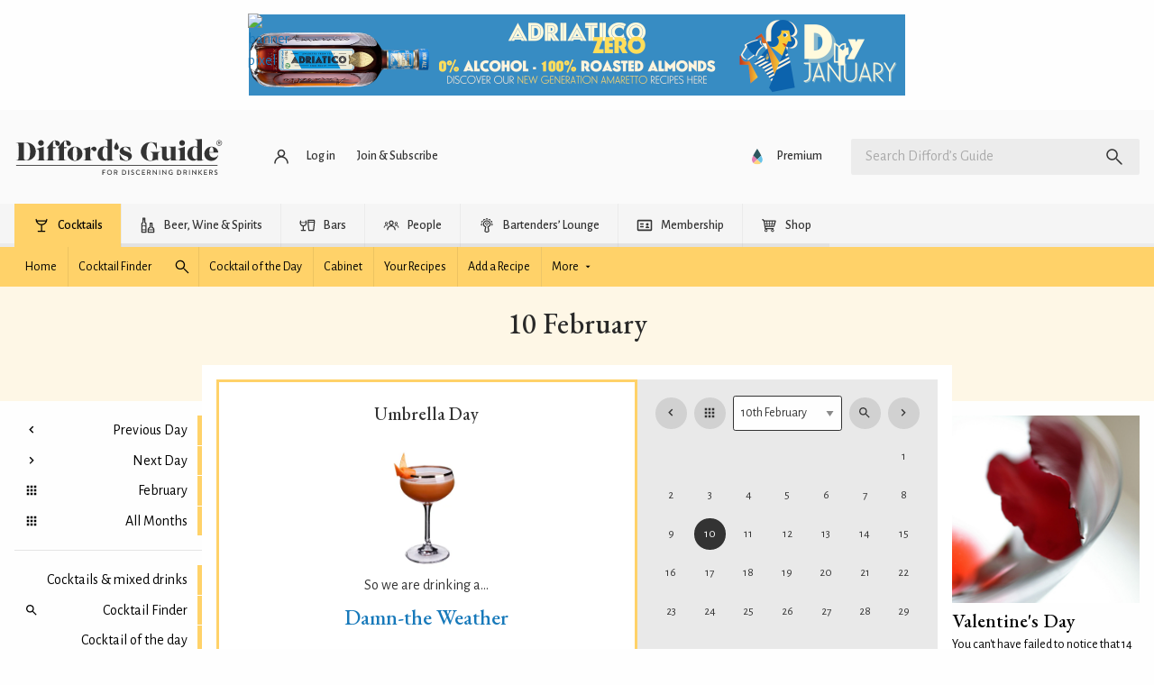

--- FILE ---
content_type: text/html; charset=UTF-8
request_url: https://www.diffordsguide.com/en-au/on-this-day/february/10
body_size: 46635
content:
<!DOCTYPE html>
<html lang="en" data-whatpersist="false">
<head>
		<meta http-equiv="Content-Type" content="text/html; charset=utf-8">
	<meta name="viewport" content="width=device-width">
	<title>On this day 10 February - Umbrella Day</title>
	<meta name="description" content="Being English we are seldom ever out without an umbrella (or brolly as we call them), and we're particular fans of the nifty pocket-sized fold-up variety. Umbrellas are certainly deserving of their own celebratory day.">
	<meta name="keywords" content="Umbrella Day,dailycocktail">

	
		<link rel="alternate" href="https://www.diffordsguide.com/en-au/on-this-day/february/10" hreflang="en-au" />
	<link rel="alternate" href="https://www.diffordsguide.com/pt-br/on-this-day/february/10" hreflang="pt-br" />
	<link rel="alternate" href="https://www.diffordsguide.com/el-gr/on-this-day/february/10" hreflang="el-gr" />
	<link rel="alternate" href="https://www.diffordsguide.com/on-this-day/february/10" hreflang="x-default" />
<!-- Google Tag Manager -->
<script>
(function(w,d,s,l,i)
{w[l]=w[l]||[];
w[l].push({'gtm.start':new Date().getTime(),event:'gtm.js'});
var f=d.getElementsByTagName(s)[0],
j=d.createElement(s),dl=l!='dataLayer'?'&l='+l:'';
j.async=true;
j.src='https://www.googletagmanager.com/gtm.js?id='+i+dl;
f.parentNode.insertBefore(j,f);
})(window,document,'script','dataLayer','GTM-NCV7WT64');
</script>
<!-- End Google Tag Manager -->
		<link rel="canonical" href="https://www.diffordsguide.com/on-this-day/february/10" />
	
	<meta name="msvalidate.01" content="1CB747D27F6BBC72AC0FEB4EA9C9529B">
	<meta name="google-site-verification" content="3ua4MiZQVIjLJSf6oyw3J4rl10WVPBNExP1zGcvxEks">

	<link rel="stylesheet" href="/css/fonts.css?v=t99ktr">
	<link href="/assets/dist/t99ktr/default.min.css" media="screen" rel="stylesheet" type="text/css">
	<link rel="shortcut icon" type="image/x-icon" href="/favicon.ico" />
	<link rel="apple-touch-icon" href="/touch-icon-iphone.png">
	<link rel="apple-touch-icon" sizes="76x76" href="/touch-icon-ipad.png">
	<link rel="apple-touch-icon" sizes="120x120" href="/touch-icon-iphone-retina.png">
	<link rel="apple-touch-icon" sizes="152x152" href="/touch-icon-ipad-retina.png">

	<meta property="og:url" content="https://www.diffordsguide.com/en-au/on-this-day/february/10" />
	<meta property="og:type" content="article" />
	<meta property="og:image" content="https://cdn.diffords.com/contrib/stock-images/2018/1/33/2018dfb0014c466643bde0808cd3c90d2adc.jpg" />
	<meta property="og:title" content="On this day 10 February - Umbrella Day" />
	<meta property="og:description" content="Being English we are seldom ever out without an umbrella (or brolly as we call them), and we're particular fans of the nifty pocket-sized fold-up variety. Umbrellas are certainly deserving of their own celebratory day." />
	<meta name="twitter:card" content="summary" />
	<meta name="twitter:site" content="@diffordsguide" />
	<meta name="twitter:title" content="On this day 10 February - Umbrella Day" />
	<meta name="twitter:description" content="Being English we are seldom ever out without an umbrella (or brolly as we call them), and we're particular fans of the nifty pocket-sized fold-up variety. Umbrellas are certainly deserving of their own celebratory day." />
	<meta name="twitter:image" content="https://cdn.diffords.com/contrib/stock-images/2018/1/33/2018dfb0014c466643bde0808cd3c90d2adc.jpg" />
</head>
<body class=""
      data-hreflang="en-au"
      data-displaylang="au"
      data-loggedin="no">
	<!-- Google Tag Manager (noscript) -->
<noscript>
	<iframe src="https://www.googletagmanager.com/ns.html?id=GTM-NCV7WT64" height="0" width="0" style="display:none;visibility:hidden"></iframe>
</noscript>
<!-- End Google Tag Manager (noscript) -->
		<!--googleoff: all-->
	<svg xmlns="http://www.w3.org/2000/svg" style="display: none;" aria-hidden="true">
	<symbol id="icon-article" viewBox="0 0 24 24">
		<path d="M5 21q-.825 0-1.413-.587Q3 19.825 3 19V5q0-.825.587-1.413Q4.175 3 5 3h11l5 5v11q0 .825-.587 1.413Q19.825 21 19 21Zm0-2h14V9h-4V5H5v14Zm2-2h10v-2H7Zm0-8h5V7H7Zm0 4h10v-2H7ZM5 5v4-4 14V5Z"/>
	</symbol>
	<symbol id="icon-bar" viewBox="0 0 24 24">
		<path d="M4 6V4h16v2Zm0 14v-6H3v-2l1-5h16l1 5v2h-1v6h-2v-6h-4v6Zm2-2h6v-4H6Zm-.95-6h13.9Zm0 0h13.9l-.6-3H5.65Z"/>
	</symbol>
	<symbol id="icon-early-access" viewBox="0 0 24 24">
		<path d="M21.2,8.1c-.5-1.2-1.2-2.3-2.1-3.2-.9-.9-2-1.6-3.2-2.1-1.2-.5-2.5-.8-3.9-.8s-2.7.3-3.9.8c-1.2.5-2.3,1.2-3.2,2.1-.9.9-1.6,2-2.1,3.2-.5,1.2-.8,2.5-.8,3.9s0,1,.1,1.4c.6-.5,1.2-.9,1.9-1.1,0-.1,0-.2,0-.3,0-2.2.8-4.1,2.3-5.7,1.6-1.6,3.4-2.3,5.7-2.3s4.1.8,5.7,2.3c1.6,1.6,2.3,3.4,2.3,5.7s-.8,4.1-2.3,5.7c-1.6,1.6-3.4,2.3-5.7,2.3s-.2,0-.3,0c-.2.5-.4,1-.7,1.4-.1.2-.3.4-.4.5.5,0,.9.1,1.4.1,1.4,0,2.7-.3,3.9-.8,1.2-.5,2.3-1.2,3.2-2.1.9-.9,1.6-2,2.1-3.2.5-1.2.8-2.5.8-3.9s-.3-2.7-.8-3.9Z"/>
		<polygon points="11 7 11 12.4 15.3 16.7 16.7 15.3 13 11.6 13 7 11 7"/>
		<path d="M8,17.7l.8-3.5-3,1.9-3.1-1.8.9,3.5-2.7,2.4,3.6.2,1.5,3.3,1.3-3.3,3.6-.4-2.8-2.3ZM6.5,19.5l-.7,1.7-.7-1.7h-1.8c0-.1,1.4-1.4,1.4-1.4l-.4-1.8,1.6.9,1.6-1-.4,1.8,1.4,1.2-1.8.2Z"/>
	</symbol>
	<symbol id="icon-cabinet" viewBox="0 0 48 48">
		<path d="M6,6v33h3v3h2v-3h26v3h2v-3h3V6H6z M9,17h13.5v19H9V17z M9,14V9h30v5H9z M25.5,17H39v19H25.5V17z"/>
		<circle cx="18" cy="22" r="2"/>
		<circle cx="30" cy="22" r="2"/>
	</symbol>
	<symbol id="icon-cocktails" viewBox="0 0 48 48">
		<path d="M39.5,8.2c0-0.8-0.7-1.5-1.5-1.5s-1.5,0.7-1.5,1.5c0,0.9-0.1,1.7-0.3,2.5H11.8c-0.2-0.8-0.3-1.6-0.3-2.5 c0-0.8-0.7-1.5-1.5-1.5S8.5,7.4,8.5,8.2c0,8,6.2,14.7,14,15.4v14.8H15c-0.8,0-1.5,0.7-1.5,1.5s0.7,1.5,1.5,1.5h18 c0.8,0,1.5-0.7,1.5-1.5s-0.7-1.5-1.5-1.5h-7.5V23.7C33.3,22.9,39.5,16.3,39.5,8.2z M12.8,13.8h22.4c-2,4.1-6.3,7-11.2,7 S14.8,17.9,12.8,13.8z"/>
	</symbol>
	<symbol id="icon-forum" viewBox="0 0 48 48">
		<path d="M30,8v14H10.3L8,24.3V8H30 M32,4H6C4.9,4,4,4.9,4,6v28l8-8h20c1.1,0,2-0.9,2-2V6C34,4.9,33.1,4,32,4z M42,12h-4v18H12v4 c0,1.1,0.9,2,2,2h22l8,8V14C44,12.9,43.1,12,42,12z"/>
	</symbol>
	<symbol id="icon-cocktails-add" viewBox="0 0 24 24">
		<polygon points="13,13 16,10 15,10 15,8.5 12,11.5 7,6.5 7,4 15,4 15,2 5,2 5,7 11,13 11,20 8,20 8,22 16,22 16,20 13,20 	"/>
		<path d="M19,5V2h-2v3h-3c0,0,0,2,0,2h3v3c0,0,2,0,2,0V7h3V5H19z"/>
	</symbol>
	<symbol id="icon-cocktails-submitted" viewBox="0 0 24 24">
		<path d="M16,7V2H2l0,5l6,6v7H5v2h8v-2h-3v-7L16,7z M9,11.5l-5-5V4h10v2.5L9,11.5z"/>
		<polyline points="15,22 20,22 20,20 17,20 17,17 22,12 22,8 17,8 15,10 20,10 20,11.5 16,15.5 12.8,12.2 11.5,13.5 15,17 "/>
	</symbol>
	<symbol id="icon-mixers" viewBox="0 0 24 24">
		<path d="M2,10a10,10,0,0,0,20,0Zm9.5,6.48A6.94,6.94,0,0,1,8,15.22l3.52-3.52Zm1-4.77L16,15.22a6.94,6.94,0,0,1-3.52,1.25Zm4.3,2.88L13.21,11h5.62A7,7,0,0,1,16.8,14.59Zm-6-3.59L7.2,14.59a7,7,0,0,1-2-3.59ZM12,19a9,9,0,0,1-8.94-8h1.1a8,8,0,0,0,15.68,0h1.1A9,9,0,0,1,12,19Z"></path>
	</symbol>
	<symbol id="icon-all-ingredients" viewBox="0 0 48 48">
		<path d="M9,37v-8.5h8.2l-0.1-6.3c-0.6-0.5-1.3-0.9-2.1-1.2v-6.5c0-0.3-0.2-0.5-0.5-0.5h-3c-0.3,0-0.5,0.2-0.5,0.5V21 c-3,1.2-5,4.1-5,7.4V42h11.5l-0.1-5H9z"/>
		<path d="M36.8,27.3L35.9,27v-7.8c0-0.1-0.1-0.2-0.2-0.2h-2.5c-0.1,0-0.2,0.1-0.2,0.2V27l-0.5,0.1c-0.6,0.2-1.1,0.4-1.6,0.7L30.7,33 H39l-0.5,6h-8l0,3h10.4l1-6.8C42.5,31.7,40.3,28.3,36.8,27.3z"/>
		<path d="M25.5,16V6h-3v10c-2.2,1.2-3.5,3.5-3.4,6l0.4,20h9l0.4-20C29,19.5,27.7,17.2,25.5,16z M26,36h-4V24h4V36z"/>
	</symbol>
	<symbol id="icon-liqueurs" viewBox="0 0 24 24">
		<path d="M13,9.09V2H11V9.09A6,6,0,0,0,6,15l1,7H17l1-7A6,6,0,0,0,13,9.09ZM8.5,20,8,15h8l-.5,5Z"></path>
	</symbol>
	<symbol id="icon-spirits" viewBox="0 0 24 24">
		<path d="M13.5,6.25V2h-3V6.25A5,5,0,0,0,7,11V22H17V11A5,5,0,0,0,13.5,6.25ZM15,20H9V12h6Z"></path>
	</symbol>
	<symbol id="icon-syrup" viewBox="0 0 24 24">
		<rect fill="none" height="24" width="24"/>
		<path d="M12,2c-5.33,4.55-8,8.48-8,11.8c0,4.98,3.8,8.2,8,8.2s8-3.22,8-8.2C20,10.48,17.33,6.55,12,2z M12,20c-3.35,0-6-2.57-6-6.2 c0-2.34,1.95-5.44,6-9.14c4.05,3.7,6,6.79,6,9.14C18,17.43,15.35,20,12,20z M7.83,14c0.37,0,0.67,0.26,0.74,0.62 c0.41,2.22,2.28,2.98,3.64,2.87c0.43-0.02,0.79,0.32,0.79,0.75c0,0.4-0.32,0.73-0.72,0.75c-2.13,0.13-4.62-1.09-5.19-4.12 C7.01,14.42,7.37,14,7.83,14z"/>
	</symbol>
	<symbol id="icon-juice" viewBox="0 0 24 24">
		<rect fill="none" height="24" width="24"/>
		<path d="M12,2c-5.33,4.55-8,8.48-8,11.8c0,4.98,3.8,8.2,8,8.2s8-3.22,8-8.2C20,10.48,17.33,6.55,12,2z M7.83,14 c0.37,0,0.67,0.26,0.74,0.62c0.41,2.22,2.28,2.98,3.64,2.87c0.43-0.02,0.79,0.32,0.79,0.75c0,0.4-0.32,0.73-0.72,0.75 c-2.13,0.13-4.62-1.09-5.19-4.12C7.01,14.42,7.37,14,7.83,14z"/>
	</symbol>
	<symbol id="icon-wines" viewBox="0 0 24 24">
		<path d="M13,7.21V2H11V7.21A2.5,2.5,0,0,0,9.5,9.5V22h5V9.5A2.5,2.5,0,0,0,13,7.21ZM13,16H11V12h2Z"></path>
	</symbol>
	<symbol id="icon-tutorial" viewBox="0 0 24 24">
		<path d="M0 0h24v24H0z" fill="none"></path>
		<path d="M5 13.18v4L12 21l7-3.82v-4L12 17l-7-3.82zM12 3L1 9l11 6 9-4.91V17h2V9L12 3z"></path>
	</symbol>
	<symbol id="icon-pantry" viewBox="0 0 24 24">
		<path d="M0 0h24v24H0V0z" fill="none"/><path d="M8 5h2v3H8zm0 7h2v5H8zm10-9.99L6 2c-1.1 0-2 .89-2 2v16c0 1.1.9 2 2 2h12c1.1 0 2-.9 2-2V4c0-1.11-.9-1.99-2-1.99zM18 20H6v-9.02h12V20zm0-11H6V4h12v5z"/>
	</symbol>
	<symbol id="icon-beer" viewBox="0 0 24 24">
		<path d="M8 19h7V9h-2q-.7 0-1.15.35-.45.35-1.075 1.025-.5.55-1.162 1.137-.663.588-1.613.863Zm-2 2v-8.65q-1.3-.35-2.15-1.4Q3 9.9 3 8.5q0-1.325.763-2.35.762-1.025 1.962-1.425.575-1.2 1.713-1.95 1.137-.75 2.562-.75.875 0 1.637.3.763.3 1.388.8.25-.05.475-.088Q13.725 3 14 3q1.65 0 2.825 1.175Q18 5.35 18 7q0 .55-.137 1.05-.138.5-.413.95H19q.825 0 1.413.587Q21 10.175 21 11v6q0 .825-.587 1.413Q19.825 19 19 19h-2v2ZM5 8.5q0 .825.588 1.412.587.588 1.412.588.8 0 1.363-.525.562-.525 1.162-1.175.625-.675 1.413-1.238Q11.725 7 13 7h3q0-.825-.587-1.412Q14.825 5 14 5q-.625 0-1.05.162l-.425.163-.775-.65q-.275-.225-.712-.438Q10.6 4.025 10 4.025q-.8 0-1.462.425-.663.425-1.013 1.15l-.35.75-.8.275q-.625.2-1 .712Q5 7.85 5 8.5ZM17 17h2v-6h-2Zm-9 2h7Z"/>
	</symbol>
	<symbol id="icon-collections" viewBox="0 0 48 48">
		<g>
			<path d="M17.6,7c-0.7,0-1.3,0.2-1.9,0.5C15.1,7.8,14.5,8.3,14,9c-0.5-0.6-1-1.1-1.6-1.5c-0.6-0.3-1.3-0.5-2-0.5 C9.2,7,8.3,7.4,7.5,8.2C6.7,8.9,6.4,9.9,6.4,11c0,0.6,0.1,1.2,0.3,1.7s0.6,1.2,1.1,1.9c0.5,0.7,1.2,1.5,2.1,2.4s2,2,3.3,3.2L14,21 l0.8-0.7c1.3-1.2,2.5-2.3,3.3-3.2s1.6-1.7,2.1-2.4c0.5-0.7,0.9-1.3,1.1-1.9s0.3-1.2,0.3-1.7c0-1.1-0.4-2.1-1.2-2.9S18.8,7,17.6,7z  M19.4,12.1c-0.1,0.3-0.3,0.7-0.8,1.4c-0.5,0.6-1.1,1.4-1.9,2.2c-0.7,0.7-1.6,1.6-2.7,2.6c-1.1-1-2-1.9-2.7-2.6 c-0.8-0.8-1.5-1.6-1.9-2.2c-0.5-0.7-0.7-1.2-0.8-1.4c-0.1-0.4-0.2-0.7-0.2-1c0-0.6,0.2-1.1,0.6-1.5C9.3,9.2,9.8,9,10.4,9 c0.4,0,0.7,0.1,1,0.3c0.4,0.2,0.7,0.5,1,0.9l1.6,2.2l1.7-2.1c0.4-0.5,0.7-0.8,1.1-1C17,9.1,17.3,9,17.6,9c0.6,0,1,0.2,1.4,0.6 c0.4,0.4,0.6,0.8,0.6,1.5C19.6,11.4,19.6,11.7,19.4,12.1z"/>
			<path d="M41.3,32.3c-0.1-0.2-0.1-0.3-0.3-0.4c-0.1-0.1-0.3-0.2-0.5-0.2l-4.2-0.4l-1.6-3.8c-0.1-0.2-0.2-0.3-0.3-0.4 C34.3,27,34.2,27,34,27s-0.3,0-0.5,0.1c-0.1,0.1-0.3,0.2-0.3,0.4l-1.6,3.8l-4.2,0.4c-0.2,0-0.4,0.1-0.5,0.2 c-0.1,0.1-0.2,0.2-0.3,0.4c-0.1,0.2-0.1,0.3,0,0.5c0,0.2,0.1,0.3,0.3,0.4l3.1,2.7l-0.9,4c0,0.2,0,0.4,0,0.5s0.2,0.3,0.3,0.4 c0.1,0.1,0.3,0.2,0.4,0.2c0,0,0,0,0.1,0c0.1,0,0.3,0,0.4-0.1l3.6-2.1l3.6,2.1C37.7,41,37.8,41,38,41c0,0,0,0,0.1,0 c0.2,0,0.3-0.1,0.4-0.2c0.1-0.1,0.2-0.2,0.3-0.4s0.1-0.3,0-0.5l-0.9-4l3.1-2.7c0.1-0.1,0.2-0.3,0.3-0.4 C41.3,32.6,41.3,32.4,41.3,32.3z M36.6,34.4l-0.9,0.8l0.3,1.2l0.3,1.4L35,37l-1-0.6L33,37l-1.2,0.7l0.3-1.4l0.3-1.2l-0.9-0.8 l-1.1-0.9l1.5-0.1l1.2-0.1l0.5-1.1l0.6-1.3l0.6,1.3l0.5,1.1l1.2,0.1l1.5,0.1L36.6,34.4z"/>
			<path d="M20.2,26c-0.6,0-1,0.4-1,1c0,0.3,0,0.5-0.1,0.8H8.9c0-0.3-0.1-0.5-0.1-0.8c0-0.6-0.4-1-1-1s-1,0.4-1,1 c0,3.6,2.7,6.6,6.2,7.1V40h-3c-0.6,0-1,0.4-1,1s0.4,1,1,1H18c0.6,0,1-0.4,1-1s-0.4-1-1-1h-3v-5.9c3.5-0.5,6.2-3.5,6.2-7.1 C21.2,26.4,20.7,26,20.2,26z M14,32.2c-1.8,0-3.4-1-4.4-2.4h8.7C17.4,31.2,15.8,32.2,14,32.2z"/>
			<path d="M29.2,22.5h9.6c0.6,0,1-0.4,1-1v-5.3c0-1.8-1.2-3.3-2.9-3.7v-6c0-0.6-0.4-1-1-1h-3.9c-0.6,0-1,0.4-1,1v6 c-1.6,0.4-2.9,1.9-2.9,3.7v5.3C28.2,22.1,28.7,22.5,29.2,22.5z M30.2,20.5v-2.2h7.6v2.2H30.2z M32.1,14.4c0.6,0,1-0.4,1-1V7.5h1.9 v5.9c0,0.6,0.4,1,1,1c1,0,1.9,0.8,1.9,1.9v0.1h-7.6v-0.1C30.2,15.2,31,14.4,32.1,14.4z"/>
		</g>
	</symbol>
	<symbol id="icon-settings" viewBox="0 0 48 48">
		<path d="M6,36c0,1.1,0.9,2,2,2h10v-4H8C6.9,34,6,34.9,6,36z M6,12c0,1.1,0.9,2,2,2h18v-4H8C6.9,10,6,10.9,6,12z M26,40v-2h14 c1.1,0,2-0.9,2-2s-0.9-2-2-2H26v-2c0-1.1-0.9-2-2-2s-2,0.9-2,2v8c0,1.1,0.9,2,2,2S26,41.1,26,40z M14,20v2H8c-1.1,0-2,0.9-2,2 s0.9,2,2,2h6v2c0,1.1,0.9,2,2,2s2-0.9,2-2v-8c0-1.1-0.9-2-2-2S14,18.9,14,20z M42,24c0-1.1-0.9-2-2-2H22v4h18C41.1,26,42,25.1,42,24 z M32,18c1.1,0,2-0.9,2-2v-2h6c1.1,0,2-0.9,2-2s-0.9-2-2-2h-6V8c0-1.1-0.9-2-2-2s-2,0.9-2,2v8C30,17.1,30.9,18,32,18z"/>
	</symbol>
	<symbol id="icon-strainer" viewBox="0 0 24 24">
		<path d="M19.61,2.29h0a1,1,0,0,0-1.41,0L16.47,4a6,6,0,0,0-9,.05L5.71,2.29A1,1,0,0,0,4.29,3.71L6.41,5.83A6,6,0,0,0,11,13.91V21a1,1,0,0,0,2,0V13.91a6,6,0,0,0,4.56-8.16l2-2A1,1,0,0,0,19.61,2.29ZM13,12.9a5,5,0,0,1-2,0v-1h0a1,1,0,0,1,1.95,0h0ZM16.58,10H15.45A4,4,0,0,0,16,8,4,4,0,0,0,8,8a4,4,0,0,0,.55,2H7.42a5,5,0,1,1,9.16,0Z"></path>
	</symbol>
	<symbol id="icon-celebrate" viewBox="0 0 24 24">
		<g><rect fill="none" height="24" width="24" y="0"/></g><g><g><g><path d="M2,22l14-5L7,8L2,22z M12.35,16.18L5.3,18.7l2.52-7.05L12.35,16.18z"/><path d="M14.53,12.53l5.59-5.59c0.49-0.49,1.28-0.49,1.77,0l0.59,0.59l1.06-1.06l-0.59-0.59c-1.07-1.07-2.82-1.07-3.89,0 l-5.59,5.59L14.53,12.53z"/><path d="M10.06,6.88L9.47,7.47l1.06,1.06l0.59-0.59c1.07-1.07,1.07-2.82,0-3.89l-0.59-0.59L9.47,4.53l0.59,0.59 C10.54,5.6,10.54,6.4,10.06,6.88z"/><path d="M17.06,11.88l-1.59,1.59l1.06,1.06l1.59-1.59c0.49-0.49,1.28-0.49,1.77,0l1.61,1.61l1.06-1.06l-1.61-1.61 C19.87,10.81,18.13,10.81,17.06,11.88z"/><path d="M15.06,5.88l-3.59,3.59l1.06,1.06l3.59-3.59c1.07-1.07,1.07-2.82,0-3.89l-1.59-1.59l-1.06,1.06l1.59,1.59 C15.54,4.6,15.54,5.4,15.06,5.88z"/></g></g></g>
	</symbol>
	<symbol id="icon-wave" viewBox="0 0 24 24">
		<path d="M7.03,4.95L3.49,8.49c-3.32,3.32-3.32,8.7,0,12.02s8.7,3.32,12.02,0l6.01-6.01c0.97-0.97,0.97-2.56,0-3.54 c-0.12-0.12-0.25-0.23-0.39-0.32l0.39-0.39c0.97-0.97,0.97-2.56,0-3.54c-0.16-0.16-0.35-0.3-0.54-0.41c0.4-0.92,0.23-2.02-0.52-2.77 c-0.87-0.87-2.22-0.96-3.2-0.28c-0.1-0.15-0.21-0.29-0.34-0.42c-0.97-0.97-2.56-0.97-3.54,0l-2.51,2.51 c-0.09-0.14-0.2-0.27-0.32-0.39C9.58,3.98,8,3.98,7.03,4.95z M8.44,6.37c0.2-0.2,0.51-0.2,0.71,0c0.2,0.2,0.2,0.51,0,0.71 l-3.18,3.18c1.17,1.17,1.17,3.07,0,4.24l1.41,1.41c1.45-1.45,1.82-3.57,1.12-5.36l6.3-6.3c0.2-0.2,0.51-0.2,0.71,0s0.2,0.51,0,0.71 l-4.6,4.6l1.41,1.41l6.01-6.01c0.2-0.2,0.51-0.2,0.71,0c0.2,0.2,0.2,0.51,0,0.71l-6.01,6.01l1.41,1.41l4.95-4.95 c0.2-0.2,0.51-0.2,0.71,0c0.2,0.2,0.2,0.51,0,0.71l-5.66,5.66l1.41,1.41l3.54-3.54c0.2-0.2,0.51-0.2,0.71,0c0.2,0.2,0.2,0.51,0,0.71 L14.1,19.1c-2.54,2.54-6.65,2.54-9.19,0s-2.54-6.65,0-9.19L8.44,6.37z M23,17c0,3.31-2.69,6-6,6v-1.5c2.48,0,4.5-2.02,4.5-4.5H23z M1,7c0-3.31,2.69-6,6-6v1.5C4.52,2.5,2.5,4.52,2.5,7H1z"/>
	</symbol>
	<symbol id="icon-switch" viewBox="0 0 24 24">
		<path d="M0 0h24v24H0V0z" fill="none"/><path d="M6.99 11L3 15l3.99 4v-3H14v-2H6.99v-3zM21 9l-3.99-4v3H10v2h7.01v3L21 9z"/>
	</symbol>
	<symbol id="icon-alternative" viewBox="0 0 24 24">
		<rect fill="none" height="24" width="24"/>
		<path d="M18.6,19.5H21v2h-6v-6h2v2.73c1.83-1.47,3-3.71,3-6.23c0-4.07-3.06-7.44-7-7.93V2.05c5.05,0.5,9,4.76,9,9.95 C22,14.99,20.68,17.67,18.6,19.5z M4,12c0-2.52,1.17-4.77,3-6.23V8.5h2v-6H3v2h2.4C3.32,6.33,2,9.01,2,12c0,5.19,3.95,9.45,9,9.95 v-2.02C7.06,19.44,4,16.07,4,12z M16.24,8.11l-5.66,5.66l-2.83-2.83l-1.41,1.41l4.24,4.24l7.07-7.07L16.24,8.11z"/>
	</symbol>
	<symbol id="icon-calendar" viewBox="0 0 24 24">
		<path d="M0 0h24v24H0z" fill="none"/><path d="M17 12h-5v5h5v-5zM16 1v2H8V1H6v2H5c-1.11 0-1.99.9-1.99 2L3 19c0 1.1.89 2 2 2h14c1.1 0 2-.9 2-2V5c0-1.1-.9-2-2-2h-1V1h-2zm3 18H5V8h14v11z"/>
	</symbol>
	<symbol id="icon-dice" viewBox="0 0 24 24">
		<path d="M0 0h24v24H0zm21.02 19c0 1.1-.9 2-2 2h-14c-1.1 0-2-.9-2-2V5c0-1.1.9-2 2-2h14c1.1 0 2 .9 2 2v14z" fill="none"/>
		<path d="M19 3H5c-1.1 0-2 .9-2 2v14c0 1.1.9 2 2 2h14c1.1 0 2-.9 2-2V5c0-1.1-.9-2-2-2zM7.5 18c-.83 0-1.5-.67-1.5-1.5S6.67 15 7.5 15s1.5.67 1.5 1.5S8.33 18 7.5 18zm0-9C6.67 9 6 8.33 6 7.5S6.67 6 7.5 6 9 6.67 9 7.5 8.33 9 7.5 9zm4.5 4.5c-.83 0-1.5-.67-1.5-1.5s.67-1.5 1.5-1.5 1.5.67 1.5 1.5-.67 1.5-1.5 1.5zm4.5 4.5c-.83 0-1.5-.67-1.5-1.5s.67-1.5 1.5-1.5 1.5.67 1.5 1.5-.67 1.5-1.5 1.5zm0-9c-.83 0-1.5-.67-1.5-1.5S15.67 6 16.5 6s1.5.67 1.5 1.5S17.33 9 16.5 9z"/>
	</symbol>
	<symbol id="icon-shuffle" viewBox="0 0 24 24">
		<path d="M14 20v-2h2.6l-3.175-3.175L14.85 13.4 18 16.55V14h2v6Zm-8.6 0L4 18.6 16.6 6H14V4h6v6h-2V7.4Zm3.775-9.425L4 5.4 5.4 4l5.175 5.175Z"/>
	</symbol>
	<symbol id="icon-ingredient" viewBox="0 0 512 512">
		<path d="m439 236c0-8-1-19-2-32-2-14-3-23-6-28-2-6-3-10-4-13-1-2-2-6-3-10-1-4-1-9-1-14 0-4 0-11 1-19 1-9 2-16 2-20 0-7-1-12-3-15-1-1-2-1-4-1-3 0-9 1-16 2-8 0-13 1-17 1-12 0-28-2-51-7-22-5-38-7-50-7-8 0-17 1-27 3-9 3-17 5-24 7-6 2-15 6-25 10-27 10-46 20-58 29-18 14-34 32-46 54-12 23-20 45-25 68-5 23-7 46-7 71 0 7 1 19 4 34 2 15 3 27 3 35 0 4-1 10-3 19-2 8-3 14-3 18 0 5 1 8 3 11 3 3 6 4 10 4 5 0 12-1 21-3 9-2 16-3 21-3 11 0 27 1 48 4 22 3 38 5 49 5 34 0 61-4 81-11 24-8 47-23 67-43 20-21 36-44 48-70 11-27 17-53 17-79z m36-1c0 32-7 63-20 94-13 31-32 58-56 82-24 24-51 41-80 52-24 8-55 12-93 12-11 0-27-1-49-4-21-2-37-4-48-4-5 0-12 2-21 4-9 3-16 4-21 4-14 0-26-5-35-15-10-11-15-23-15-37 0-5 1-11 4-20 2-8 3-14 3-19 0-7-1-19-4-34-2-15-3-27-3-35 0-21 1-42 5-62 3-20 8-40 15-60 7-19 17-38 29-55 12-18 26-32 43-45 15-11 37-23 66-34 37-15 67-22 90-22 12 0 29 2 51 6 22 5 38 7 49 7 4 0 9 0 16-1 8-1 13-2 17-2 15 0 27 5 34 15 7 9 10 22 10 38 0 5 0 11-1 20-1 8-2 15-2 19 0 2 1 4 1 5 0 2 0 4 1 5 0 2 0 3 1 4 0 1 1 3 2 5 0 2 1 3 1 5 3 7 6 18 8 33 1 15 2 28 2 39z"></path>
	</symbol>
	<symbol id="icon-delivery" viewBox="0 0 24 24">
		<path d="M20 8h-3V4H3c-1.1 0-2 .9-2 2v11h2c0 1.66 1.34 3 3 3s3-1.34 3-3h6c0 1.66 1.34 3 3 3s3-1.34 3-3h2v-5l-3-4zM6 18.5c-.83 0-1.5-.67-1.5-1.5s.67-1.5 1.5-1.5 1.5.67 1.5 1.5-.67 1.5-1.5 1.5zm13.5-9l1.96 2.5H17V9.5h2.5zm-1.5 9c-.83 0-1.5-.67-1.5-1.5s.67-1.5 1.5-1.5 1.5.67 1.5 1.5-.67 1.5-1.5 1.5z"/>
	</symbol>
	<symbol id="icon-grid" viewBox="0 0 24 24">
		<path d="M0 0h24v24H0z" fill="none"/>
		<path d="M4 8h4V4H4v4zm6 12h4v-4h-4v4zm-6 0h4v-4H4v4zm0-6h4v-4H4v4zm6 0h4v-4h-4v4zm6-10v4h4V4h-4zm-6 4h4V4h-4v4zm6 6h4v-4h-4v4zm0 6h4v-4h-4v4z"/>
	</symbol>
	<symbol id="icon-grid-row" viewBox="0 0 24 24">
		<path d="M4,14h4v-4H4V14z M10,14h4v-4h-4V14z M16,14h4v-4h-4V14z"/>
	</symbol>
	<symbol id="icon-carousel" viewBox="0 0 24 24">
		<rect fill="none" height="24" width="24"/>
		<path d="M2,7h4v10H2V7z M7,19h10V5H7V19z M18,7h4v10h-4V7z"/>
	</symbol>
	<symbol id="icon-key" viewBox="0 0 24 24">
		<path d="M0 0h24v24H0z" fill="none"/>
		<path d="M12.65 10C11.83 7.67 9.61 6 7 6c-3.31 0-6 2.69-6 6s2.69 6 6 6c2.61 0 4.83-1.67 5.65-4H17v4h4v-4h2v-4H12.65zM7 14c-1.1 0-2-.9-2-2s.9-2 2-2 2 .9 2 2-.9 2-2 2z"/>
	</symbol>
	<symbol id="icon-save" viewBox="0 0 24 24">
		<path d="M0 0h24v24H0z" fill="none"/>
		<path d="M17 3H5c-1.11 0-2 .9-2 2v14c0 1.1.89 2 2 2h14c1.1 0 2-.9 2-2V7l-4-4zm-5 16c-1.66 0-3-1.34-3-3s1.34-3 3-3 3 1.34 3 3-1.34 3-3 3zm3-10H5V5h10v4z"/>
	</symbol>
	<symbol id="icon-verified" viewBox="0 0 24 24">
		<path d="M0 0h24v24H0z" fill="none"/>
		<path d="M12 1L3 5v6c0 5.55 3.84 10.74 9 12 5.16-1.26 9-6.45 9-12V5l-9-4zm-2 16l-4-4 1.41-1.41L10 14.17l6.59-6.59L18 9l-8 8z"/>
	</symbol>
	<symbol id="icon-unverified" viewBox="0 0 24 24">
		<g><path d="M0,0h24v24H0V0z" fill="none"/></g>
		<g><path d="M12,2L4,5v6.09c0,5.05,3.41,9.76,8,10.91c4.59-1.15,8-5.86,8-10.91V5L12,2z M15.5,14.09l-1.41,1.41L12,13.42L9.91,15.5 L8.5,14.09L10.59,12L8.5,9.91L9.91,8.5L12,10.59l2.09-2.09l1.41,1.41L13.42,12L15.5,14.09z"/></g>
	</symbol>
	<symbol id="icon-verified-info" viewBox="0 0 24 24">
		<g><rect fill="none" height="24" width="24"/><path d="M12,1L3,5v6c0,5.55,3.84,10.74,9,12c5.16-1.26,9-6.45,9-12V5L12,1L12,1z M11,7h2v2h-2V7z M11,11h2v6h-2V11z"/></g>
	</symbol>
	<symbol id="icon-cancel" viewBox="0 0 24 24">
		<path d="M19 6.41L17.59 5 12 10.59 6.41 5 5 6.41 10.59 12 5 17.59 6.41 19 12 13.41 17.59 19 19 17.59 13.41 12z"></path>
		<path d="M0 0h24v24H0z" fill="none"></path>
	</symbol>
	<symbol id="icon-cancel-circle" viewBox="0 0 24 24">
		<path d="M0 0h24v24H0z" fill="none"/>
		<path d="M12 2C6.47 2 2 6.47 2 12s4.47 10 10 10 10-4.47 10-10S17.53 2 12 2zm5 13.59L15.59 17 12 13.41 8.41 17 7 15.59 10.59 12 7 8.41 8.41 7 12 10.59 15.59 7 17 8.41 13.41 12 17 15.59z"/>
	</symbol>
	<symbol id="icon-quality-control" viewBox="0 0 24 24">
		<path d="M0 0h24v24H0z" fill="none"/>
		<path d="M19 3h-4.18C14.4 1.84 13.3 1 12 1c-1.3 0-2.4.84-2.82 2H5c-1.1 0-2 .9-2 2v14c0 1.1.9 2 2 2h14c1.1 0 2-.9 2-2V5c0-1.1-.9-2-2-2zm-7 0c.55 0 1 .45 1 1s-.45 1-1 1-1-.45-1-1 .45-1 1-1zm-2 14l-4-4 1.41-1.41L10 14.17l6.59-6.59L18 9l-8 8z"/>
	</symbol>
	<symbol id="icon-pick-and-pack" viewBox="0 0 24 24">
		<path d="M0 0h24v24H0z" fill="none"/>
		<path d="M17.21 9l-4.38-6.56c-.19-.28-.51-.42-.83-.42-.32 0-.64.14-.83.43L6.79 9H2c-.55 0-1 .45-1 1 0 .09.01.18.04.27l2.54 9.27c.23.84 1 1.46 1.92 1.46h13c.92 0 1.69-.62 1.93-1.46l2.54-9.27L23 10c0-.55-.45-1-1-1h-4.79zM9 9l3-4.4L15 9H9zm3 8c-1.1 0-2-.9-2-2s.9-2 2-2 2 .9 2 2-.9 2-2 2z"/>
	</symbol>
	<symbol id="icon-photo" viewBox="0 0 24 24">
		<defs><path id="icon-photo-path-a" d="M24 24H0V0h24v24z"/></defs>
		<clipPath id="icon-photo-path-b"><use xlink:href="#icon-photo-path-a" overflow="visible"/></clipPath>
		<path clip-path="url(#icon-photo-path-b)" d="M3 4V1h2v3h3v2H5v3H3V6H0V4h3zm3 6V7h3V4h7l1.83 2H21c1.1 0 2 .9 2 2v12c0 1.1-.9 2-2 2H5c-1.1 0-2-.9-2-2V10h3zm7 9c2.76 0 5-2.24 5-5s-2.24-5-5-5-5 2.24-5 5 2.24 5 5 5zm-3.2-5c0 1.77 1.43 3.2 3.2 3.2s3.2-1.43 3.2-3.2-1.43-3.2-3.2-3.2-3.2 1.43-3.2 3.2z"/>
	</symbol>
	<symbol id="icon-video" viewBox="0 0 24 24">
		<path d="M0 0h24v24H0V0z" fill="none"/><path d="M10 16.5l6-4.5-6-4.5zM12 2C6.48 2 2 6.48 2 12s4.48 10 10 10 10-4.48 10-10S17.52 2 12 2zm0 18c-4.41 0-8-3.59-8-8s3.59-8 8-8 8 3.59 8 8-3.59 8-8 8z"/>
	</symbol>
	<symbol id="icon-public" viewBox="0 0 24 24">
		<path d="M0 0h24v24H0z" fill="none"/>
		<path d="M12 4.5C7 4.5 2.73 7.61 1 12c1.73 4.39 6 7.5 11 7.5s9.27-3.11 11-7.5c-1.73-4.39-6-7.5-11-7.5zM12 17c-2.76 0-5-2.24-5-5s2.24-5 5-5 5 2.24 5 5-2.24 5-5 5zm0-8c-1.66 0-3 1.34-3 3s1.34 3 3 3 3-1.34 3-3-1.34-3-3-3z"/>
	</symbol>
	<symbol id="icon-private" viewBox="0 0 24 24">
		<path d="M0 0h24v24H0zm0 0h24v24H0zm0 0h24v24H0zm0 0h24v24H0z" fill="none"/>
		<path d="M12 7c2.76 0 5 2.24 5 5 0 .65-.13 1.26-.36 1.83l2.92 2.92c1.51-1.26 2.7-2.89 3.43-4.75-1.73-4.39-6-7.5-11-7.5-1.4 0-2.74.25-3.98.7l2.16 2.16C10.74 7.13 11.35 7 12 7zM2 4.27l2.28 2.28.46.46C3.08 8.3 1.78 10.02 1 12c1.73 4.39 6 7.5 11 7.5 1.55 0 3.03-.3 4.38-.84l.42.42L19.73 22 21 20.73 3.27 3 2 4.27zM7.53 9.8l1.55 1.55c-.05.21-.08.43-.08.65 0 1.66 1.34 3 3 3 .22 0 .44-.03.65-.08l1.55 1.55c-.67.33-1.41.53-2.2.53-2.76 0-5-2.24-5-5 0-.79.2-1.53.53-2.2zm4.31-.78l3.15 3.15.02-.16c0-1.66-1.34-3-3-3l-.17.01z"/>
	</symbol>
	<symbol id="icon-warning" viewBox="0 0 24 24">
		<path d="M0 0h24v24H0z" fill="none"/>
		<path d="M1 21h22L12 2 1 21zm12-3h-2v-2h2v2zm0-4h-2v-4h2v4z"/>
	</symbol>
	<symbol id="icon-close" viewBox="0 0 24 24">
		<path d="M19 6.41L17.59 5 12 10.59 6.41 5 5 6.41 10.59 12 5 17.59 6.41 19 12 13.41 17.59 19 19 17.59 13.41 12z"/>
		<path d="M0 0h24v24H0z" fill="none"/>
	</symbol>
	<symbol id="icon-sort" viewBox="0 0 24 24">
		<path d="M0 0h24v24H0z" fill="none"/>
		<path d="M16 17.01V10h-2v7.01h-3L15 21l4-3.99h-3zM9 3L5 6.99h3V14h2V6.99h3L9 3z"/>
	</symbol>
	<symbol id="icon-arrow-up" viewBox="0 0 24 24">
		<path d="M7.41 15.41L12 10.83l4.59 4.58L18 14l-6-6-6 6z"></path>
		<path d="M0 0h24v24H0z" fill="none"></path>
	</symbol>
	<symbol id="icon-arrow-down" viewBox="0 0 24 24">
		<path d="M7.41 8.59L12 13.17l4.59-4.58L18 10l-6 6-6-6 1.41-1.41z"/>
		<path fill="none" d="M0 0h24v24H0V0z"/>
	</symbol>
	<symbol id="icon-arrow-down-fill" viewBox="0 0 24 24">
		<path d="M7 10l5 5 5-5z"/>
		<path d="M0 0h24v24H0z" fill="none"/>
	</symbol>
	<symbol id="icon-arrow-left" viewBox="0 0 24 24">
		<path d="M15.41 16.09l-4.58-4.59 4.58-4.59L14 5.5l-6 6 6 6z"></path>
		<path d="M0-.5h24v24H0z" fill="none"></path>
	</symbol>
	<symbol id="icon-arrow-right" viewBox="0 0 24 24">
		<path d="M8.59 16.34l4.58-4.59-4.58-4.59L10 5.75l6 6-6 6z"></path>
		<path d="M0-.25h24v24H0z" fill="none"></path>
	</symbol>
	<symbol id="icon-arrow-first" viewBox="0 0 24 24">
		<path d="M18.41 16.59L13.82 12l4.59-4.59L17 6l-6 6 6 6zM6 6h2v12H6z"></path>
		<path d="M24 24H0V0h24v24z" fill="none"></path>
	</symbol>
	<symbol id="icon-arrow-last" viewBox="0 0 24 24">
		<path d="M5.59 7.41L10.18 12l-4.59 4.59L7 18l6-6-6-6zM16 6h2v12h-2z"></path>
		<path d="M0 0h24v24H0V0z" fill="none"></path>
	</symbol>
	<symbol id="icon-drag" viewBox="0 0 24 24">
		<path d="M0 0h24v24H0V0z" fill="none"/>
		<path d="M11 18c0 1.1-.9 2-2 2s-2-.9-2-2 .9-2 2-2 2 .9 2 2zm-2-8c-1.1 0-2 .9-2 2s.9 2 2 2 2-.9 2-2-.9-2-2-2zm0-6c-1.1 0-2 .9-2 2s.9 2 2 2 2-.9 2-2-.9-2-2-2zm6 4c1.1 0 2-.9 2-2s-.9-2-2-2-2 .9-2 2 .9 2 2 2zm0 2c-1.1 0-2 .9-2 2s.9 2 2 2 2-.9 2-2-.9-2-2-2zm0 6c-1.1 0-2 .9-2 2s.9 2 2 2 2-.9 2-2-.9-2-2-2z"/>
	</symbol>
	<symbol id="icon-star" viewBox="0 0 24 24">
		<path d="M0 0h24v24H0z" fill="none"/>
		<path d="M12 17.27L18.18 21l-1.64-7.03L22 9.24l-7.19-.61L12 2 9.19 8.63 2 9.24l5.46 4.73L5.82 21z"/>
		<path d="M0 0h24v24H0z" fill="none"/>
	</symbol>
	<symbol id="icon-star-half" viewBox="0 0 24 24">
		<defs><path id="icon-star-path-a" d="M0 0h24v24H0V0z"/></defs>
		<clipPath id="icon-star-path-b"><use xlink:href="#icon-star-path-a" overflow="visible"/></clipPath>
		<path clip-path="url(#icon-star-path-b)" d="M22 9.24l-7.19-.62L12 2 9.19 8.63 2 9.24l5.46 4.73L5.82 21 12 17.27 18.18 21l-1.63-7.03L22 9.24zM12 15.4V6.1l1.71 4.04 4.38.38-3.32 2.88 1 4.28L12 15.4z"/>
	</symbol>
	<symbol id="icon-star-empty" viewBox="0 0 24 24">
		<path d="M22 9.24l-7.19-.62L12 2 9.19 8.63 2 9.24l5.46 4.73L5.82 21 12 17.27 18.18 21l-1.63-7.03L22 9.24zM12 15.4l-3.76 2.27 1-4.28-3.32-2.88 4.38-.38L12 6.1l1.71 4.04 4.38.38-3.32 2.88 1 4.28L12 15.4z"/>
		<path d="M0 0h24v24H0z" fill="none"/>
	</symbol>
	<symbol id="icon-star-circle" viewBox="0 0 24 24">
		<path d="M0 0h24v24H0z" fill="none"/>
		<path d="M11.99 2C6.47 2 2 6.48 2 12s4.47 10 9.99 10C17.52 22 22 17.52 22 12S17.52 2 11.99 2zm4.24 16L12 15.45 7.77 18l1.12-4.81-3.73-3.23 4.92-.42L12 5l1.92 4.53 4.92.42-3.73 3.23L16.23 18z"/>
	</symbol>
	<symbol id="icon-plus" viewBox="0 0 24 24">
		<path d="M19 13h-6v6h-2v-6H5v-2h6V5h2v6h6v2z"/>
		<path d="M0 0h24v24H0z" fill="none"/>
	</symbol>
	<symbol id="icon-minus" viewBox="0 0 24 24">
		<path d="M0 0h24v24H0z" fill="none"/>
		<path d="M19 13H5v-2h14v2z"/>
	</symbol>
	<symbol id="icon-hazard" viewBox="0 0 24 24">
		<path d="M15.73 3H8.27L3 8.27v7.46L8.27 21h7.46L21 15.73V8.27L15.73 3zM12 17.3c-.72 0-1.3-.58-1.3-1.3 0-.72.58-1.3 1.3-1.3.72 0 1.3.58 1.3 1.3 0 .72-.58 1.3-1.3 1.3zm1-4.3h-2V7h2v6z"/>
		<path d="M0 0h24v24H0z" fill="none"/>
	</symbol>
	<symbol id="icon-delete" viewBox="0 0 24 24">
		<path d="M6 19c0 1.1.9 2 2 2h8c1.1 0 2-.9 2-2V7H6v12zM19 4h-3.5l-1-1h-5l-1 1H5v2h14V4z"/>
		<path d="M0 0h24v24H0z" fill="none"/>
	</symbol>
	<symbol id="icon-heart" viewBox="0 0 24 24">
		<path d="M0 0h24v24H0z" fill="none"></path>
		<path d="M16.5 3c-1.74 0-3.41.81-4.5 2.09C10.91 3.81 9.24 3 7.5 3 4.42 3 2 5.42 2 8.5c0 3.78 3.4 6.86 8.55 11.54L12 21.35l1.45-1.32C18.6 15.36 22 12.28 22 8.5 22 5.42 19.58 3 16.5 3zm-4.4 15.55l-.1.1-.1-.1C7.14 14.24 4 11.39 4 8.5 4 6.5 5.5 5 7.5 5c1.54 0 3.04.99 3.57 2.36h1.87C13.46 5.99 14.96 5 16.5 5c2 0 3.5 1.5 3.5 3.5 0 2.89-3.14 5.74-7.9 10.05z"></path>
	</symbol>
	<symbol id="icon-heart-full" viewBox="0 0 24 24">
		<path d="M0 0h24v24H0z" fill="none"/>
		<path d="M12 21.35l-1.45-1.32C5.4 15.36 2 12.28 2 8.5 2 5.42 4.42 3 7.5 3c1.74 0 3.41.81 4.5 2.09C13.09 3.81 14.76 3 16.5 3 19.58 3 22 5.42 22 8.5c0 3.78-3.4 6.86-8.55 11.54L12 21.35z"/>
	</symbol>
	<symbol id="icon-heart-broken" viewBox="0 0 24 24">
		<path d="M12.025 21.925q-3.35-3.375-5.337-5.45Q4.7 14.4 3.663 13.025q-1.038-1.375-1.351-2.35Q2 9.7 2 8.5q0-2.3 1.6-3.9T7.5 3q1.125 0 2.175.412 1.05.413 1.875 1.188L10 10h3l-.85 8.375L15 9h-3l1.775-5.3q.625-.35 1.313-.525Q15.775 3 16.5 3q2.3 0 3.9 1.6T22 8.5q0 1.2-.325 2.2-.325 1-1.375 2.387-1.05 1.388-3.025 3.451-1.975 2.062-5.25 5.387Z"/>
	</symbol>
	<symbol id="icon-wish-list" viewBox="0 0 48 48">
		<g><path d="M13.8,39.7l4.1,2.5l-1.1-4.7l3.6-3.2l-4.8-0.4l-1.9-4.4L12,33.9l-4.8,0.4l3.6,3.2l-1.1,4.7L13.8,39.7z"/></g>
		<g><path d="M20.8,15.7l4.1,2.5l-1.1-4.7l3.6-3.2l-4.8-0.4l-1.9-4.4L19,9.9l-4.8,0.4l3.6,3.2l-1.1,4.7L20.8,15.7z"/></g>
		<g><path d="M31.8,32.5l6.2,3.7l-1.6-7l5.5-4.7l-7.2-0.6l-2.8-6.6l-2.8,6.6l-7.2,0.6l5.5,4.7l-1.6,7L31.8,32.5z"/></g>
	</symbol>
	<symbol id="icon-wish-list-remove" viewBox="0 0 24 24">
		<path d="M14.4 22 13 20.6l2.6-2.6-2.6-2.6 1.4-1.4 2.6 2.6 2.6-2.6 1.4 1.4-2.6 2.6 2.6 2.6-1.4 1.4-2.6-2.6ZM3 16v-2h7v2Zm0-4v-2h11v2Zm0-4V6h11v2Z"/>
	</symbol>
	<symbol id="icon-wish-list-check" viewBox="0 0 24 24">
		<g><rect fill="none" height="24" width="24"/></g>
		<g>
			<g><rect height="2" width="11" x="3" y="10"/><rect height="2" width="11" x="3" y="6"/><rect height="2" width="7" x="3" y="14"/><polygon points="20.59,11.93 16.34,16.17 14.22,14.05 12.81,15.46 16.34,19 22,13.34"/></g>
	</g>
	</symbol>
	<symbol id="icon-style" viewBox="0 0 24 24">
		<path d="M0 0h24v24H0z" fill="none"/>
		<path d="M20.71 5.63l-2.34-2.34c-.39-.39-1.02-.39-1.41 0l-3.12 3.12-1.93-1.91-1.41 1.41 1.42 1.42L3 16.25V21h4.75l8.92-8.92 1.42 1.42 1.41-1.41-1.92-1.92 3.12-3.12c.4-.4.4-1.03.01-1.42zM6.92 19L5 17.08l8.06-8.06 1.92 1.92L6.92 19z"/>
	</symbol>
	<symbol id="icon-seasons" viewBox="0 0 24 24">
		<path d="M0 0h24v24H0z" fill="none"/>
		<path d="M6.76 4.84l-1.8-1.79-1.41 1.41 1.79 1.79 1.42-1.41zM4 10.5H1v2h3v-2zm9-9.95h-2V3.5h2V.55zm7.45 3.91l-1.41-1.41-1.79 1.79 1.41 1.41 1.79-1.79zm-3.21 13.7l1.79 1.8 1.41-1.41-1.8-1.79-1.4 1.4zM20 10.5v2h3v-2h-3zm-8-5c-3.31 0-6 2.69-6 6s2.69 6 6 6 6-2.69 6-6-2.69-6-6-6zm-1 16.95h2V19.5h-2v2.95zm-7.45-3.91l1.41 1.41 1.79-1.8-1.41-1.41-1.79 1.8z"/>
	</symbol>
	<symbol id="icon-nutrition" viewBox="0 0 24 24">
		<path fill="none" d="M0 0h24v24H0V0zm13.97 21.49c-.63.23-1.29.4-1.97.51.68-.12 1.33-.29 1.97-.51zM12 22c-.68-.12-1.33-.29-1.97-.51.64.22 1.29.39 1.97.51z"/>
		<path fill="#607D8B" d="M8.55 12c-1.07-.71-2.25-1.27-3.53-1.61 1.28.34 2.46.9 3.53 1.61zm10.43-1.61c-1.29.34-2.49.91-3.57 1.64 1.08-.73 2.28-1.3 3.57-1.64z"/>
		<path d="M15.49 9.63c-.18-2.79-1.31-5.51-3.43-7.63-2.14 2.14-3.32 4.86-3.55 7.63 1.28.68 2.46 1.56 3.49 2.63 1.03-1.06 2.21-1.94 3.49-2.63zm-6.5 2.65c-.14-.1-.3-.19-.45-.29.15.11.31.19.45.29zm6.42-.25c-.13.09-.27.16-.4.26.13-.1.27-.17.4-.26zM12 15.45C9.85 12.17 6.18 10 2 10c0 5.32 3.36 9.82 8.03 11.49.63.23 1.29.4 1.97.51.68-.12 1.33-.29 1.97-.51C18.64 19.82 22 15.32 22 10c-4.18 0-7.85 2.17-10 5.45z"/>
	</symbol>
	<symbol id="icon-glass" viewBox="0 0 24 24">
		<path d="M21 5V3H3v2l8 9v5H6v2h12v-2h-5v-5l8-9zM7.43 7L5.66 5h12.69l-1.78 2H7.43z"/>
		<path fill="none" d="M0 0h24v24H0z"/>
	</symbol>
	<symbol id="icon-cart" viewBox="0 0 24 24">
		<path d="M7 18c-1.1 0-1.99.9-1.99 2S5.9 22 7 22s2-.9 2-2-.9-2-2-2zM1 2v2h2l3.6 7.59-1.35 2.45c-.16.28-.25.61-.25.96 0 1.1.9 2 2 2h12v-2H7.42c-.14 0-.25-.11-.25-.25l.03-.12.9-1.63h7.45c.75 0 1.41-.41 1.75-1.03l3.58-6.49c.08-.14.12-.31.12-.48 0-.55-.45-1-1-1H5.21l-.94-2H1zm16 16c-1.1 0-1.99.9-1.99 2s.89 2 1.99 2 2-.9 2-2-.9-2-2-2z"/>
		<path d="M0 0h24v24H0z" fill="none"/>
	</symbol>
	<symbol id="icon-cart-add" viewBox="0 0 24 24">
		<path d="M0 0h24v24H0zm18.31 6l-2.76 5z" fill="none"/>
		<path d="M11 9h2V6h3V4h-3V1h-2v3H8v2h3v3zm-4 9c-1.1 0-1.99.9-1.99 2S5.9 22 7 22s2-.9 2-2-.9-2-2-2zm10 0c-1.1 0-1.99.9-1.99 2s.89 2 1.99 2 2-.9 2-2-.9-2-2-2zm-9.83-3.25l.03-.12.9-1.63h7.45c.75 0 1.41-.41 1.75-1.03l3.86-7.01L19.42 4h-.01l-1.1 2-2.76 5H8.53l-.13-.27L6.16 6l-.95-2-.94-2H1v2h2l3.6 7.59-1.35 2.45c-.16.28-.25.61-.25.96 0 1.1.9 2 2 2h12v-2H7.42c-.13 0-.25-.11-.25-.25z"/>
	</symbol>
	<symbol id="icon-cart-error" viewBox="0 0 24 24">
		<path fill="none" d="M0 0h24v24H0z"/>
		<path d="M22.73 22.73L2.77 2.77 2 2l-.73-.73L0 2.54l4.39 4.39 2.21 4.66-1.35 2.45c-.16.28-.25.61-.25.96 0 1.1.9 2 2 2h7.46l1.38 1.38c-.5.36-.83.95-.83 1.62 0 1.1.89 2 1.99 2 .67 0 1.26-.33 1.62-.84L21.46 24l1.27-1.27zM7.42 15c-.14 0-.25-.11-.25-.25l.03-.12.9-1.63h2.36l2 2H7.42zm8.13-2c.75 0 1.41-.41 1.75-1.03l3.58-6.49c.08-.14.12-.31.12-.48 0-.55-.45-1-1-1H6.54l9.01 9zM7 18c-1.1 0-1.99.9-1.99 2S5.9 22 7 22s2-.9 2-2-.9-2-2-2z"/>
	</symbol>
	<symbol id="icon-preferred" viewBox="0 0 24 24">
		<path d="M0 0h24v24H0V0z" fill="none"/>
		<path d="M17 3H7c-1.1 0-2 .9-2 2v16l7-3 7 3V5c0-1.1-.9-2-2-2zm0 15l-5-2.18L7 18V5h10v13z"/>
	</symbol>
	<symbol id="icon-preferred-active" viewBox="0 0 24 24">
		<path d="M0 0h24v24H0z" fill="none"/>
		<path d="M17 3H7c-1.1 0-1.99.9-1.99 2L5 21l7-3 7 3V5c0-1.1-.9-2-2-2z"/>
	</symbol>
	<symbol id="icon-measure" viewBox="0 0 24 24">
		<path d="M16,21H8v-2h4v-2H8v-2h6v-2H8v-2h4V9H8V7h6V5H8V3h8V1H8C6.9,1,6,1.9,6,3v18c0,1.1,0.9,2,2,2h8V21z"/>
	</symbol>
	<symbol id="icon-range" viewBox="0 0 24 24">
		<path d="M0 0h24v24H0z" fill="none"/>
		<path d="M3 17v2h6v-2H3zM3 5v2h10V5H3zm10 16v-2h8v-2h-8v-2h-2v6h2zM7 9v2H3v2h4v2h2V9H7zm14 4v-2H11v2h10zm-6-4h2V7h4V5h-4V3h-2v6z"/>
	</symbol>
	<symbol id="icon-zero-percent" viewBox="0 0 24 24">
		<path fill="none" d="M0-1h24v24H0V-1z"/>
		<path d="M11.3,11.5c0,1-0.1,1.9-0.3,2.6s-0.5,1.3-0.8,1.7c-0.4,0.4-0.8,0.7-1.3,0.9S7.8,17,7.1,17c-0.6,0-1.2-0.1-1.7-0.3
			c-0.5-0.2-0.9-0.5-1.3-0.9c-0.4-0.4-0.6-1-0.9-1.7C3.1,13.3,3,12.5,3,11.5v-2c0-1,0.1-1.9,0.3-2.6c0.2-0.7,0.5-1.3,0.8-1.7
			c0.4-0.4,0.8-0.7,1.3-0.9C6,4.1,6.5,4,7.1,4c0.6,0,1.2,0.1,1.7,0.3c0.5,0.2,0.9,0.5,1.3,0.9c0.4,0.4,0.6,1,0.8,1.7
			c0.2,0.7,0.3,1.5,0.3,2.6L11.3,11.5L11.3,11.5z M9.2,9.1C9.2,8.5,9.1,8,9,7.5C8.9,7.1,8.8,6.7,8.6,6.5C8.5,6.2,8.2,6,8,5.9
			C7.8,5.7,7.5,5.7,7.1,5.7S6.5,5.7,6.3,5.9S5.8,6.2,5.6,6.4S5.3,7.1,5.2,7.5s-0.1,1-0.1,1.6v2.7c0,0.6,0.1,1.2,0.1,1.6
			c0.1,0.4,0.2,0.8,0.4,1.1S6,15,6.3,15.1s0.5,0.2,0.9,0.2s0.6-0.1,0.9-0.2s0.5-0.3,0.6-0.6s0.3-0.6,0.4-1.1s0.1-1,0.1-1.6L9.2,9.1
			C9.2,9.1,9.2,9.1,9.2,9.1z"/>
		<g><rect y="-1" fill="none" width="24" height="24"/></g>
		<g><rect y="-1.1" fill="none" width="24" height="24"/></g>
		<g>
			<g>
				<rect x="11.5" y="9.5" transform="matrix(0.7071 -0.7071 0.7071 0.7071 -2.4455 15.096)" width="11" height="2"/>
				<circle cx="14.5" cy="8" r="1.5"/>
				<circle cx="19.5" cy="13" r="1.5"/>
			</g>
		</g>
	</symbol>
	<symbol id="icon-search" viewBox="0 0 24 24">
		<path d="M15.5 14h-.79l-.28-.27C15.41 12.59 16 11.11 16 9.5 16 5.91 13.09 3 9.5 3S3 5.91 3 9.5 5.91 16 9.5 16c1.61 0 3.09-.59 4.23-1.57l.27.28v.79l5 4.99L20.49 19l-4.99-5zm-6 0C7.01 14 5 11.99 5 9.5S7.01 5 9.5 5 14 7.01 14 9.5 11.99 14 9.5 14z"/>
		<path d="M0 0h24v24H0z" fill="none"/>
	</symbol>
	<symbol id="icon-search-controls" viewBox="0 0 24 24">
		<g><path d="M0,0h24v24H0V0z" fill="none"/></g><g><path d="M7,9H2V7h5V9z M7,12H2v2h5V12z M20.59,19l-3.83-3.83C15.96,15.69,15.02,16,14,16c-2.76,0-5-2.24-5-5s2.24-5,5-5s5,2.24,5,5 c0,1.02-0.31,1.96-0.83,2.75L22,17.59L20.59,19z M17,11c0-1.65-1.35-3-3-3s-3,1.35-3,3s1.35,3,3,3S17,12.65,17,11z M2,19h10v-2H2 V19z"/></g>
	</symbol>
	<symbol id="icon-search-results" viewBox="0 0 24 24">
		<path d="M15.1,11.1h-0.7l-0.2-0.2c0.8-0.9,1.3-2.2,1.3-3.5c0-3-2.4-5.4-5.4-5.4S4.8,4.4,4.8,7.4s2.4,5.4,5.4,5.4
			c1.3,0,2.6-0.5,3.5-1.3l0.2,0.2v0.7l4.1,4.1l1.2-1.2L15.1,11.1z M10.1,11.1c-2.1,0-3.7-1.7-3.7-3.7s1.7-3.7,3.7-3.7
			s3.7,1.7,3.7,3.7S12.2,11.1,10.1,11.1z"/>
		<polygon points="12,22 15.7,19.3 8.3,19.3"/>
	</symbol>
	<symbol id="icon-share" viewBox="0 0 24 24">
		<path d="M0 0h24v24H0z" fill="none"/><path d="M18 16.08c-.76 0-1.44.3-1.96.77L8.91 12.7c.05-.23.09-.46.09-.7s-.04-.47-.09-.7l7.05-4.11c.54.5 1.25.81 2.04.81 1.66 0 3-1.34 3-3s-1.34-3-3-3-3 1.34-3 3c0 .24.04.47.09.7L8.04 9.81C7.5 9.31 6.79 9 6 9c-1.66 0-3 1.34-3 3s1.34 3 3 3c.79 0 1.5-.31 2.04-.81l7.12 4.16c-.05.21-.08.43-.08.65 0 1.61 1.31 2.92 2.92 2.92 1.61 0 2.92-1.31 2.92-2.92s-1.31-2.92-2.92-2.92z"/>
	</symbol>
	<symbol id="icon-menu" viewBox="0 0 24 24">
		<path d="M0 0h24v24H0z" fill="none"/><path d="M3 18h18v-2H3v2zm0-5h18v-2H3v2zm0-7v2h18V6H3z"/>
	</symbol>
	<symbol id="icon-left" viewBox="0 0 24 24">
		<path d="M15.41 16.59L10.83 12l4.58-4.59L14 6l-6 6 6 6 1.41-1.41z"/>
		<path fill="none" d="M0 0h24v24H0V0z"/>
	</symbol>
	<symbol id="icon-right" viewBox="0 0 24 24">
		<path d="M8.59 16.59L13.17 12 8.59 7.41 10 6l6 6-6 6-1.41-1.41z"/>
		<path fill="none" d="M0 0h24v24H0V0z"/>
	</symbol>
	<symbol id="icon-home" viewBox="0 0 24 24">
		<path d="M10 20v-6h4v6h5v-8h3L12 3 2 12h3v8z"/>
		<path d="M0 0h24v24H0z" fill="none"/>
	</symbol>
	<symbol id="icon-person" viewBox="0 0 24 24">
		<path d="M12 12c2.21 0 4-1.79 4-4s-1.79-4-4-4-4 1.79-4 4 1.79 4 4 4zm0 2c-2.67 0-8 1.34-8 4v2h16v-2c0-2.66-5.33-4-8-4z"/>
		<path d="M0 0h24v24H0z" fill="none"/>
	</symbol>
	<symbol id="icon-login" viewBox="0 0 24 24">
		<path d="M0 0h24v24H0z" fill="none"></path>
		<path d="M12 17c1.1 0 2-.9 2-2s-.9-2-2-2-2 .9-2 2 .9 2 2 2zm6-9h-1V6c0-2.76-2.24-5-5-5S7 3.24 7 6h1.9c0-1.71 1.39-3.1 3.1-3.1 1.71 0 3.1 1.39 3.1 3.1v2H6c-1.1 0-2 .9-2 2v10c0 1.1.9 2 2 2h12c1.1 0 2-.9 2-2V10c0-1.1-.9-2-2-2zm0 12H6V10h12v10z"></path>
	</symbol>
	<symbol id="icon-reset" viewBox="0 0 24 24">
		<path d="M0 0h24v24H0z" fill="none"/>
		<path d="M14 12c0-1.1-.9-2-2-2s-2 .9-2 2 .9 2 2 2 2-.9 2-2zm-2-9c-4.97 0-9 4.03-9 9H0l4 4 4-4H5c0-3.87 3.13-7 7-7s7 3.13 7 7-3.13 7-7 7c-1.51 0-2.91-.49-4.06-1.3l-1.42 1.44C8.04 20.3 9.94 21 12 21c4.97 0 9-4.03 9-9s-4.03-9-9-9z"/>
	</symbol>
	<symbol id="icon-amazon-a" viewBox="0 0 512 512">
		<path d="M257.2 162.7c-48.7 1.8-169.5 15.5-169.5 117.5 0 109.5 138.3 114 183.5 43.2 6.5 10.2 35.4 37.5 45.3 46.8l56.8-56S341 288.9 341 261.4V114.3C341 89 316.5 32 228.7 32 140.7 32 94 87 94 136.3l73.5 6.8c16.3-49.5 54.2-49.5 54.2-49.5 40.7-.1 35.5 29.8 35.5 69.1zm0 86.8c0 80-84.2 68-84.2 17.2 0-47.2 50.5-56.7 84.2-57.8v40.6zm136 163.5c-7.7 10-70 67-174.5 67S34.2 408.5 9.7 379c-6.8-7.7 1-11.3 5.5-8.3C88.5 415.2 203 488.5 387.7 401c7.5-3.7 13.3 2 5.5 12zm39.8 2.2c-6.5 15.8-16 26.8-21.2 31-5.5 4.5-9.5 2.7-6.5-3.8s19.3-46.5 12.7-55c-6.5-8.3-37-4.3-48-3.2-10.8 1-13 2-14-.3-2.3-5.7 21.7-15.5 37.5-17.5 15.7-1.8 41-.8 46 5.7 3.7 5.1 0 27.1-6.5 43.1z"></path>
	</symbol>
	<symbol id="icon-register" viewBox="0 0 24 24">
		<path d="M0 0h24v24H0z" fill="none"/>
		<path d="M19 3h-4.18C14.4 1.84 13.3 1 12 1c-1.3 0-2.4.84-2.82 2H5c-1.1 0-2 .9-2 2v14c0 1.1.9 2 2 2h14c1.1 0 2-.9 2-2V5c0-1.1-.9-2-2-2zm-7 0c.55 0 1 .45 1 1s-.45 1-1 1-1-.45-1-1 .45-1 1-1zm2 14H7v-2h7v2zm3-4H7v-2h10v2zm0-4H7V7h10v2z"/>
	</symbol>
	<symbol id="icon-clipboard" viewBox="0 0 24 24">
		<path d="M0 0h24v24H0z" fill="none"/>
		<path d="M19 2h-4.18C14.4.84 13.3 0 12 0c-1.3 0-2.4.84-2.82 2H5c-1.1 0-2 .9-2 2v16c0 1.1.9 2 2 2h14c1.1 0 2-.9 2-2V4c0-1.1-.9-2-2-2zm-7 0c.55 0 1 .45 1 1s-.45 1-1 1-1-.45-1-1 .45-1 1-1zm7 18H5V4h2v3h10V4h2v16z"/>
	</symbol>
	<symbol id="icon-lock" viewBox="0 0 24 24">
		<path d="M0 0h24v24H0z" fill="none"/>
		<path d="M12 17c1.1 0 2-.9 2-2s-.9-2-2-2-2 .9-2 2 .9 2 2 2zm6-9h-1V6c0-2.76-2.24-5-5-5S7 3.24 7 6h1.9c0-1.71 1.39-3.1 3.1-3.1 1.71 0 3.1 1.39 3.1 3.1v2H6c-1.1 0-2 .9-2 2v10c0 1.1.9 2 2 2h12c1.1 0 2-.9 2-2V10c0-1.1-.9-2-2-2zm0 12H6V10h12v10z"/>
	</symbol>
	<symbol id="icon-locked" viewBox="0 -960 960 960">
		<path d="M240-80q-33 0-56.5-23.5T160-160v-400q0-33 23.5-56.5T240-640h40v-80q0-83 58.5-141.5T480-920q83 0 141.5 58.5T680-720v80h40q33 0 56.5 23.5T800-560v400q0 33-23.5 56.5T720-80H240Zm0-80h480v-400H240v400Zm240-120q33 0 56.5-23.5T560-360q0-33-23.5-56.5T480-440q-33 0-56.5 23.5T400-360q0 33 23.5 56.5T480-280ZM360-640h240v-80q0-50-35-85t-85-35q-50 0-85 35t-35 85v80ZM240-160v-400 400Z"/>
	</symbol>
	<symbol id="icon-logout" viewBox="0 0 24 24">
		<path d="M5 21q-.825 0-1.413-.587Q3 19.825 3 19V5q0-.825.587-1.413Q4.175 3 5 3h7v2H5v14h7v2Zm11-4-1.375-1.45 2.55-2.55H9v-2h8.175l-2.55-2.55L16 7l5 5Z"/>
	</symbol>
	<symbol id="icon-danger" viewBox="0 0 24 24">
		<path d="M7,10h1v1c0,1.1,0.9,2,2,2h4c1.1,0,2-0.9,2-2v-1h1c1.1,0,2-0.9,2-2V3c0-1.1-0.9-2-2-2H7C5.9,1,5,1.9,5,3v5
			C5,9.1,5.9,10,7,10z M15,3c1.1,0,2,0.9,2,2s-0.9,2-2,2s-2-0.9-2-2S13.9,3,15,3z M9,3c1.1,0,2,0.9,2,2s-0.9,2-2,2S7,6.1,7,5
			S7.9,3,9,3z"/>
		<path d="M21.1,19.2c-0.5-0.2-1.1,0-1.3,0.5l-5.2-2.1l5.2-2.1c0.2,0.5,0.8,0.8,1.3,0.5c0.5-0.2,0.8-0.8,0.5-1.3l-0.8-1.8
			c-0.2-0.5-0.8-0.8-1.3-0.5s-0.8,0.8-0.5,1.3l-7,2.9l-7-2.9c0.2-0.5,0-1.1-0.5-1.3s-1.1,0-1.3,0.5l-0.8,1.8c-0.2,0.5,0,1.1,0.5,1.3
			c0.5,0.2,1.1,0,1.3-0.5l5.2,2.1l-5.2,2.1C4,19.3,3.4,19,2.9,19.2c-0.5,0.2-0.8,0.8-0.5,1.3l0.8,1.8c0.2,0.5,0.8,0.8,1.3,0.5
			C5,22.7,5.2,22.1,5,21.6l7-2.9l7,2.9c-0.2,0.5,0,1.1,0.5,1.3c0.5,0.2,1.1,0,1.3-0.5l0.8-1.8C21.8,20,21.6,19.4,21.1,19.2z"/>
	</symbol>
	<symbol id="icon-language" viewBox="0 0 24 24">
		<path d="M0 0h24v24H0z" fill="none"/>
		<path d="M11.99 2C6.47 2 2 6.48 2 12s4.47 10 9.99 10C17.52 22 22 17.52 22 12S17.52 2 11.99 2zm6.93 6h-2.95c-.32-1.25-.78-2.45-1.38-3.56 1.84.63 3.37 1.91 4.33 3.56zM12 4.04c.83 1.2 1.48 2.53 1.91 3.96h-3.82c.43-1.43 1.08-2.76 1.91-3.96zM4.26 14C4.1 13.36 4 12.69 4 12s.1-1.36.26-2h3.38c-.08.66-.14 1.32-.14 2 0 .68.06 1.34.14 2H4.26zm.82 2h2.95c.32 1.25.78 2.45 1.38 3.56-1.84-.63-3.37-1.9-4.33-3.56zm2.95-8H5.08c.96-1.66 2.49-2.93 4.33-3.56C8.81 5.55 8.35 6.75 8.03 8zM12 19.96c-.83-1.2-1.48-2.53-1.91-3.96h3.82c-.43 1.43-1.08 2.76-1.91 3.96zM14.34 14H9.66c-.09-.66-.16-1.32-.16-2 0-.68.07-1.35.16-2h4.68c.09.65.16 1.32.16 2 0 .68-.07 1.34-.16 2zm.25 5.56c.6-1.11 1.06-2.31 1.38-3.56h2.95c-.96 1.65-2.49 2.93-4.33 3.56zM16.36 14c.08-.66.14-1.32.14-2 0-.68-.06-1.34-.14-2h3.38c.16.64.26 1.31.26 2s-.1 1.36-.26 2h-3.38z"/>
	</symbol>
	<symbol id="icon-refresh" viewBox="0 0 24 24">
		<path d="M12 6v3l4-4-4-4v3c-4.42 0-8 3.58-8 8 0 1.57.46 3.03 1.24 4.26L6.7 14.8c-.45-.83-.7-1.79-.7-2.8 0-3.31 2.69-6 6-6zm6.76 1.74L17.3 9.2c.44.84.7 1.79.7 2.8 0 3.31-2.69 6-6 6v-3l-4 4 4 4v-3c4.42 0 8-3.58 8-8 0-1.57-.46-3.03-1.24-4.26z"/>
		<path d="M0 0h24v24H0z" fill="none"/>
	</symbol>
	<symbol id="icon-loading" viewBox="0 0 24 24">
		<path d="M12 6v3l4-4-4-4v3c-4.42 0-8 3.58-8 8 0 1.57.46 3.03 1.24 4.26L6.7 14.8c-.45-.83-.7-1.79-.7-2.8 0-3.31 2.69-6 6-6zm6.76 1.74L17.3 9.2c.44.84.7 1.79.7 2.8 0 3.31-2.69 6-6 6v-3l-4 4 4 4v-3c4.42 0 8-3.58 8-8 0-1.57-.46-3.03-1.24-4.26z"/>
		<path d="M0 0h24v24H0z" fill="none"/>
	</symbol>
	<symbol id="icon-contact" viewBox="0 0 24 24">
		<path d="M0 0h24v24H0z" fill="none"/>
		<path d="M0 0h24v24H0z" fill="none"/>
		<path d="M21 8V7l-3 2-3-2v1l3 2 3-2zm1-5H2C.9 3 0 3.9 0 5v14c0 1.1.9 2 2 2h20c1.1 0 1.99-.9 1.99-2L24 5c0-1.1-.9-2-2-2zM8 6c1.66 0 3 1.34 3 3s-1.34 3-3 3-3-1.34-3-3 1.34-3 3-3zm6 12H2v-1c0-2 4-3.1 6-3.1s6 1.1 6 3.1v1zm8-6h-8V6h8v6z"/>
	</symbol>
	<symbol id="icon-check-list" viewBox="0 0 24 24">
		<g><rect fill="none" height="24" width="24"/><path d="M16.54,11L13,7.46l1.41-1.41l2.12,2.12l4.24-4.24l1.41,1.41L16.54,11z M11,7H2v2h9V7z M21,13.41L19.59,12L17,14.59 L14.41,12L13,13.41L15.59,16L13,18.59L14.41,20L17,17.41L19.59,20L21,18.59L18.41,16L21,13.41z M11,15H2v2h9V15z"/></g>
	</symbol>
	<symbol id="icon-check" viewBox="0 0 24 24">
		<path d="M0 0h24v24H0z" fill="none"/>
		<path d="M9 16.17L4.83 12l-1.42 1.41L9 19 21 7l-1.41-1.41z"/>
	</symbol>
	<symbol id="icon-check-circle" viewBox="0 0 24 24">
		<path d="M0 0h24v24H0z" fill="none"/>
		<path d="M12 2C6.48 2 2 6.48 2 12s4.48 10 10 10 10-4.48 10-10S17.52 2 12 2zm-2 15l-5-5 1.41-1.41L10 14.17l7.59-7.59L19 8l-9 9z"/>
	</symbol>
	<symbol id="icon-circle" viewBox="0 0 24 24">
		<path d="M0 0h24v24H0z" fill="none"/>
		<path d="M12 2C6.48 2 2 6.48 2 12s4.48 10 10 10 10-4.48 10-10S17.52 2 12 2zm0 18c-4.42 0-8-3.58-8-8s3.58-8 8-8 8 3.58 8 8-3.58 8-8 8z"/>
	</symbol>
	<symbol id="icon-circle-filled" viewBox="0 0 24 24">
		<path d="M0 0h24v24H0z" fill="none"/>
		<path d="M12 7c-2.76 0-5 2.24-5 5s2.24 5 5 5 5-2.24 5-5-2.24-5-5-5zm0-5C6.48 2 2 6.48 2 12s4.48 10 10 10 10-4.48 10-10S17.52 2 12 2zm0 18c-4.42 0-8-3.58-8-8s3.58-8 8-8 8 3.58 8 8-3.58 8-8 8z"/>
	</symbol>
	<symbol id="icon-location" viewBox="0 0 24 24">
		<path d="M12 2C8.13 2 5 5.13 5 9c0 5.25 7 13 7 13s7-7.75 7-13c0-3.87-3.13-7-7-7zm0 9.5c-1.38 0-2.5-1.12-2.5-2.5s1.12-2.5 2.5-2.5 2.5 1.12 2.5 2.5-1.12 2.5-2.5 2.5z"/>
		<path d="M0 0h24v24H0z" fill="none"/>
	</symbol>
	<symbol id="icon-location-unknown" viewBox="0 0 24 24">
		<path fill="none" d="M0 0h24v24H0V0z"/>
		<path d="M12 2C8.14 2 5 5.14 5 9c0 5.25 7 13 7 13s7-7.75 7-13c0-3.86-3.14-7-7-7zm.88 13.75h-1.75V14h1.75v1.75zm0-2.87h-1.75c0-2.84 2.62-2.62 2.62-4.38 0-.96-.79-1.75-1.75-1.75s-1.75.79-1.75 1.75H8.5C8.5 6.57 10.07 5 12 5s3.5 1.57 3.5 3.5c0 2.19-2.62 2.41-2.62 4.38z"/>
	</symbol>
	<symbol id="icon-edit" viewBox="0 0 24 24">
		<path d="M3 17.25V21h3.75L17.81 9.94l-3.75-3.75L3 17.25zM20.71 7.04c.39-.39.39-1.02 0-1.41l-2.34-2.34c-.39-.39-1.02-.39-1.41 0l-1.83 1.83 3.75 3.75 1.83-1.83z"></path>
		<path d="M0 0h24v24H0z" fill="none"></path>
	</symbol>
	<symbol id="icon-tag" viewBox="0 0 24 24">
		<g><path d="M0,0h24v24H0V0z" fill="none"/></g><g><path d="M22.83,12.83L12,2H2v10l10.83,10.83L22.83,12.83z M6.5,8C5.67,8,5,7.33,5,6.5S5.67,5,6.5,5S8,5.67,8,6.5S7.33,8,6.5,8z"/></g>
	</symbol>
	<symbol id="icon-gift-card" viewBox="0 0 24 24">
		<path d="M20 6h-2.18c.11-.31.18-.65.18-1 0-1.66-1.34-3-3-3-1.05 0-1.96.54-2.5 1.35l-.5.67-.5-.68C10.96 2.54 10.05 2 9 2 7.34 2 6 3.34 6 5c0 .35.07.69.18 1H4c-1.11 0-1.99.89-1.99 2L2 19c0 1.11.89 2 2 2h16c1.11 0 2-.89 2-2V8c0-1.11-.89-2-2-2zm-5-2c.55 0 1 .45 1 1s-.45 1-1 1-1-.45-1-1 .45-1 1-1zM9 4c.55 0 1 .45 1 1s-.45 1-1 1-1-.45-1-1 .45-1 1-1zm11 15H4v-2h16v2zm0-5H4V8h5.08L7 10.83 8.62 12 11 8.76l1-1.36 1 1.36L15.38 12 17 10.83 14.92 8H20v6z"/>
		<path d="M0 0h24v24H0z" fill="none"/>
	</symbol>
	<symbol id="icon-credit-card" viewBox="0 0 24 24">
		<path d="M0 0h24v24H0z" fill="none"/><path d="M20 4H4c-1.11 0-1.99.89-1.99 2L2 18c0 1.11.89 2 2 2h16c1.11 0 2-.89 2-2V6c0-1.11-.89-2-2-2zm0 14H4v-6h16v6zm0-10H4V6h16v2z"/>
	</symbol>
	<symbol id="icon-reply" viewBox="0 0 24 24">
		<path d="M10 9V5l-7 7 7 7v-4.1c5 0 8.5 1.6 11 5.1-1-5-4-10-11-11z"/>
		<path d="M0 0h24v24H0z" fill="none"/>
	</symbol>
	<symbol id="icon-like" viewBox="0 0 24 24">
		<path d="M0 0h24v24H0V0z" fill="none"/>
		<path d="M1 21h4V9H1v12zm22-11c0-1.1-.9-2-2-2h-6.31l.95-4.57.03-.32c0-.41-.17-.79-.44-1.06L14.17 1 7.59 7.59C7.22 7.95 7 8.45 7 9v10c0 1.1.9 2 2 2h9c.83 0 1.54-.5 1.84-1.22l3.02-7.05c.09-.23.14-.47.14-.73v-2z"/>
	</symbol>
	<symbol id="icon-like-alt" viewBox="0 0 24 24">
		<path d="M0 0h24v24H0V0z" fill="none"/>
		<path d="M13.11 5.72l-.57 2.89c-.12.59.04 1.2.42 1.66.38.46.94.73 1.54.73H20v1.08L17.43 18H9.34c-.18 0-.34-.16-.34-.34V9.82l4.11-4.1M14 2L7.59 8.41C7.21 8.79 7 9.3 7 9.83v7.83C7 18.95 8.05 20 9.34 20h8.1c.71 0 1.36-.37 1.72-.97l2.67-6.15c.11-.25.17-.52.17-.8V11c0-1.1-.9-2-2-2h-5.5l.92-4.65c.05-.22.02-.46-.08-.66-.23-.45-.52-.86-.88-1.22L14 2zM4 9H2v11h2c.55 0 1-.45 1-1v-9c0-.55-.45-1-1-1z"/>
	</symbol>
	<symbol id="icon-dislike" viewBox="0 0 24 24">
		<path d="M0 0h24v24H0z" fill="none"/>
		<path d="M15 3H6c-.83 0-1.54.5-1.84 1.22l-3.02 7.05c-.09.23-.14.47-.14.73v2c0 1.1.9 2 2 2h6.31l-.95 4.57-.03.32c0 .41.17.79.44 1.06L9.83 23l6.59-6.59c.36-.36.58-.86.58-1.41V5c0-1.1-.9-2-2-2zm4 0v12h4V3h-4z"/>
	</symbol>
	<symbol id="icon-facebook" viewBox="0 0 24 24">
		<path d="M24,12c0-6.6-5.4-12-12-12S0,5.4,0,12c0,6,4.4,11,10.1,11.9v-8.4h-3V12h3V9.4c0-3,1.8-4.7,4.5-4.7c1.3,0,2.7,0.2,2.7,0.2v3
			h-1.5c-1.5,0-2,0.9-2,1.9V12h3.3l-0.5,3.5h-2.8v8.4C19.6,23,24,18,24,12z"/>
	</symbol>
	<symbol id="icon-google" viewBox="0 0 24 24">
		<path class="cls-1" d="M23.55,10H12.26v4.51h6.46a5.56,5.56,0,0,1-2.39,3.58,7.26,7.26,0,0,1-4.07,1.16,7.15,7.15,0,0,1-6.73-5,7.09,7.09,0,0,1,0-4.58,7.15,7.15,0,0,1,6.73-5,6.49,6.49,0,0,1,4.59,1.8l3.43-3.42a11.49,11.49,0,0,0-8-3.13A12,12,0,0,0,1.54,6.62a11.95,11.95,0,0,0,0,10.76A12,12,0,0,0,12.26,24a11.41,11.41,0,0,0,7.92-2.91,11.7,11.7,0,0,0,3.56-8.82A13.9,13.9,0,0,0,23.55,10Z" transform="translate(-0.26)"/>
	</symbol>
	<symbol id="icon-twitter" viewBox="0 0 24 24">
		<path d="M21,0H3C1.3,0,0,1.3,0,3v18c0,1.7,1.3,3,3,3h18c1.7,0,3-1.3,3-3V3C24,1.3,22.7,0,21,0z M18,8.9c0,0.1,0,0.3,0,0.4
			c0,4.1-3.1,8.8-8.8,8.8c-1.7,0-3.4-0.5-4.7-1.4c0.2,0,0.5,0,0.7,0c1.4,0,2.8-0.5,3.8-1.3c-1.3,0-2.5-0.9-2.9-2.1
			c0.2,0,0.4,0.1,0.6,0.1c0.3,0,0.6,0,0.8-0.1c-1.4-0.3-2.5-1.5-2.5-3c0,0,0,0,0,0c0.4,0.2,0.9,0.4,1.4,0.4C5.7,10,5.1,9.1,5.1,8
			c0-0.6,0.2-1.1,0.4-1.5c1.5,1.9,3.8,3.1,6.3,3.2c0-0.2-0.1-0.5-0.1-0.7c0-1.7,1.4-3.1,3.1-3.1c0.9,0,1.7,0.4,2.2,1
			c0.7-0.1,1.4-0.4,2-0.7c-0.2,0.7-0.7,1.3-1.4,1.7c0.6-0.1,1.2-0.2,1.8-0.5C19.1,8,18.6,8.5,18,8.9z"/>
	</symbol>
	<symbol id="icon-instagram" viewBox="0 0 24 24">
		<path d="M23.9,7.1c-0.1-1.3-0.3-2.1-0.6-2.9C23.1,3.4,22.7,2.7,22,2c-0.7-0.7-1.3-1.1-2.1-1.4c-0.8-0.3-1.6-0.5-2.9-0.6
			C15.7,0,15.3,0,12,0S8.3,0,7.1,0.1C5.8,0.1,4.9,0.3,4.1,0.6C3.4,0.9,2.7,1.3,2,2C1.3,2.7,0.9,3.4,0.6,4.1C0.3,4.9,0.1,5.8,0.1,7.1
			C0,8.3,0,8.7,0,12c0,3.3,0,3.7,0.1,4.9c0.1,1.3,0.3,2.1,0.6,2.9C0.9,20.6,1.3,21.3,2,22s1.3,1.1,2.1,1.4c0.8,0.3,1.6,0.5,2.9,0.6
			C8.3,24,8.7,24,12,24s3.7,0,4.9-0.1c1.3-0.1,2.1-0.3,2.9-0.6c0.8-0.3,1.5-0.7,2.1-1.4s1.1-1.3,1.4-2.1c0.3-0.8,0.5-1.6,0.6-2.9
			C24,15.7,24,15.3,24,12C24,8.7,24,8.3,23.9,7.1z M21.8,16.8c-0.1,1.2-0.2,1.8-0.4,2.2c-0.2,0.6-0.5,1-0.9,1.4s-0.8,0.7-1.4,0.9
			c-0.4,0.2-1.1,0.4-2.2,0.4c-1.3,0.1-1.6,0.1-4.8,0.1s-3.6,0-4.8-0.1c-1.2-0.1-1.8-0.2-2.2-0.4c-0.6-0.2-1-0.5-1.4-0.9
			s-0.7-0.8-0.9-1.4c-0.2-0.4-0.4-1.1-0.4-2.2c-0.1-1.3-0.1-1.6-0.1-4.8c0-3.2,0-3.6,0.1-4.8C2.3,6,2.5,5.3,2.6,4.9
			c0.2-0.6,0.5-1,0.9-1.4C4,3.1,4.4,2.9,4.9,2.6C5.3,2.5,6,2.3,7.2,2.2C8.4,2.2,8.8,2.2,12,2.2s3.6,0,4.8,0.1
			c1.2,0.1,1.8,0.2,2.2,0.4c0.6,0.2,1,0.5,1.4,0.9c0.4,0.4,0.7,0.8,0.9,1.4c0.2,0.4,0.4,1.1,0.4,2.2c0.1,1.3,0.1,1.6,0.1,4.8
			C21.8,15.2,21.8,15.6,21.8,16.8z"/>
		<path d="M12,5.8c-3.4,0-6.2,2.8-6.2,6.2s2.8,6.2,6.2,6.2s6.2-2.8,6.2-6.2S15.4,5.8,12,5.8z M12,16c-2.2,0-4-1.8-4-4
			c0-2.2,1.8-4,4-4s4,1.8,4,4C16,14.2,14.2,16,12,16z"/>
		<circle cx="18.4" cy="5.6" r="1.4"/>
	</symbol>
	<symbol id="icon-email" viewBox="0 0 48 48">
		<path d="M44,12c0-2.2-1.8-4-4-4H8c-2.2,0-4,1.8-4,4v24c0,2.2,1.8,4,4,4h32c2.2,0,4-1.8,4-4V12z M40,12L24,22L8,12H40z M40,36H8V16 l16,10l16-10V36z"/>
	</symbol>
	<symbol id="icon-block" viewBox="0 0 24 24">
		<path d="M0 0h24v24H0z" fill="none"/><path d="M12 2C6.48 2 2 6.48 2 12s4.48 10 10 10 10-4.48 10-10S17.52 2 12 2zM4 12c0-4.42 3.58-8 8-8 1.85 0 3.55.63 4.9 1.69L5.69 16.9C4.63 15.55 4 13.85 4 12zm8 8c-1.85 0-3.55-.63-4.9-1.69L18.31 7.1C19.37 8.45 20 10.15 20 12c0 4.42-3.58 8-8 8z"/>
	</symbol>
	<symbol id="icon-chat" viewBox="0 0 24 24">
		<path d="M20 2H4c-1.1 0-1.99.9-1.99 2L2 22l4-4h14c1.1 0 2-.9 2-2V4c0-1.1-.9-2-2-2zM6 9h12v2H6V9zm8 5H6v-2h8v2zm4-6H6V6h12v2z"/>
		<path d="M0 0h24v24H0z" fill="none"/>
	</symbol>
	<symbol id="icon-preview" viewBox="0 0 24 24">
		<path d="M0 0h24v24H0z" fill="none"/>
		<path d="M12 4.5C7 4.5 2.73 7.61 1 12c1.73 4.39 6 7.5 11 7.5s9.27-3.11 11-7.5c-1.73-4.39-6-7.5-11-7.5zM12 17c-2.76 0-5-2.24-5-5s2.24-5 5-5 5 2.24 5 5-2.24 5-5 5zm0-8c-1.66 0-3 1.34-3 3s1.34 3 3 3 3-1.34 3-3-1.34-3-3-3z"/>
	</symbol>
	<symbol id="icon-download" viewBox="0 0 24 24">
		<path d="M0 0h24v24H0z" fill="none"/>
		<path d="M19 9h-4V3H9v6H5l7 7 7-7zM5 18v2h14v-2H5z"/>
	</symbol>
	<symbol id="icon-chain-broken" viewBox="0 0 24 24">
		<path d="M0 0h24v24H0V0z" fill="none"/>
		<path d="M17 7h-4v1.9h4c1.71 0 3.1 1.39 3.1 3.1 0 1.43-.98 2.63-2.31 2.98l1.46 1.46C20.88 15.61 22 13.95 22 12c0-2.76-2.24-5-5-5zm-1 4h-2.19l2 2H16zM2 4.27l3.11 3.11C3.29 8.12 2 9.91 2 12c0 2.76 2.24 5 5 5h4v-1.9H7c-1.71 0-3.1-1.39-3.1-3.1 0-1.59 1.21-2.9 2.76-3.07L8.73 11H8v2h2.73L13 15.27V17h1.73l4.01 4L20 19.74 3.27 3 2 4.27z"/>
		<path d="M0 24V0" fill="none"/>
	</symbol>
	<symbol id="icon-list" viewBox="0 0 24 24">
		<path d="M0 0h24v24H0z" fill="none"/>
		<path d="M3 13h2v-2H3v2zm0 4h2v-2H3v2zm0-8h2V7H3v2zm4 4h14v-2H7v2zm0 4h14v-2H7v2zM7 7v2h14V7H7z"/>
	</symbol>
	<symbol id="icon-list-alt" viewBox="0 0 24 24">
		<path d="M0 0h24v24H0V0zm0 0h24v24H0V0z" fill="none"/>
		<path d="M3 9h14V7H3v2zm0 4h14v-2H3v2zm0 4h14v-2H3v2zm16 0h2v-2h-2v2zm0-10v2h2V7h-2zm0 6h2v-2h-2v2z"/>
	</symbol>
	<symbol id="icon-diffordsguide" viewBox="0 0 24 24">
		<path fill="none" d="M0,0h24v24H0V0z"/>
		<path d="M2.7,20.5C2.7,20.5,2.7,20.5,2.7,20.5c0-0.3,0-0.6,0-0.8c0-0.1,0-0.1,0.1-0.1c0.2,0,0.4,0,0.6-0.1c0.2,0,0.5-0.1,0.7-0.1 c0.4-0.1,0.7-0.4,0.8-0.9c0.1-0.2,0.1-0.5,0.1-0.7c0-0.7,0-1.4,0-2.1c0-2.5,0-5,0-7.5C5,7.6,5,7,5,6.5c0-0.3,0-0.6-0.1-0.9 c-0.1-0.5-0.4-0.9-1-1c-0.3-0.1-0.7-0.1-1-0.1c0,0-0.1,0-0.1,0c0-0.3,0-0.6,0-0.9c0,0,0.1,0,0.1,0c3,0,6.1,0,9.1,0 c1.3,0,2.6,0.2,3.8,0.6c1.4,0.5,2.6,1.3,3.6,2.4c0.8,1,1.4,2.1,1.7,3.3c0.2,0.9,0.3,1.7,0.3,2.6c-0.1,1.2-0.3,2.4-0.8,3.5 c-0.5,1-1.2,1.8-2,2.5c-1.2,1-2.5,1.6-4,1.9c-0.6,0.1-1.3,0.2-1.9,0.2C9.3,20.5,6.1,20.5,2.7,20.5C2.8,20.5,2.7,20.5,2.7,20.5z M10.5,4.5C10.5,4.5,10.5,4.5,10.5,4.5c0,4.2,0,8.3,0,12.4c0,0.6,0,1.2,0.1,1.8c0.1,0.5,0.3,0.7,0.8,0.8c0.4,0.1,0.8,0.1,1.1,0 c0.7-0.1,1.3-0.4,1.8-1c0.3-0.5,0.5-1,0.7-1.5c0.2-0.6,0.3-1.1,0.3-1.7c0-0.4,0.1-0.9,0.1-1.3c0-0.4,0-0.8,0-1.2c0-1,0-1.9-0.1-2.9 c0-0.6-0.1-1.2-0.2-1.8c-0.1-0.7-0.4-1.3-0.7-1.9c-0.2-0.3-0.4-0.7-0.7-0.9c-0.4-0.3-0.9-0.5-1.4-0.6c-0.4-0.1-0.8-0.1-1.1-0.1 C10.9,4.5,10.7,4.5,10.5,4.5z"/>
	</symbol>
	<symbol id="icon-amazon" viewBox="0 0 125 62">
		<path d="M76.5,51.4c-8.1,3.5-17,5.1-25,5.1c-11.9,0-23.5-3.3-32.8-8.7c-0.8-0.5-1.4,0.4-0.7,1c8.7,7.8,20.1,12.5,32.8,12.5
			c9.1,0,19.6-2.9,26.9-8.2C78.7,52.2,77.7,50.8,76.5,51.4z"/>
		<path d="M71.9,48.3c-0.6,0.4-0.5,1.1,0.2,1c2.3-0.3,7.6-0.9,8.5,0.3c0.9,1.2-1,6.1-1.9,8.3c-0.3,0.7,0.3,0.9,0.9,0.4
			c3.9-3.3,4.9-10.1,4.1-11.1C82.8,46.3,76,45.4,71.9,48.3z"/>
		<path d="M86.1,40c-2.2-1.2-4.8-1.6-7.3-1.6l6.6-9.4c0.6-0.8,1-1.4,1-1.8v-2.4c0-0.4-0.3-0.7-0.7-0.7l-12.7,0
			c-0.4,0-0.7,0.3-0.7,0.7v2.8c0,0.4,0.3,0.7,0.7,0.7l6.6,0L72,39.4c-0.5,0.7-0.5,1.5-0.5,2v2.9c0,0.4,0.5,0.9,0.9,0.7
			c4.3-2.3,9.5-2.1,13.4,0c0.5,0.3,0.9-0.2,0.9-0.6v-3C86.8,40.7,86.6,40.3,86.1,40z"/>
		<path d="M22,45.4h3.9c0.4,0,0.7-0.3,0.7-0.7l0-10.5c0-2.3-0.1-5.5,2.7-5.5c2.7,0,2.4,3.3,2.4,5.5l0,10.5c0,0.4,0.3,0.7,0.7,0.7h3.9
			c0.4,0,0.7-0.3,0.7-0.7V34.2c0-1.1,0-2.8,0.4-3.8c0.4-1,1.4-1.6,2.3-1.6c1.1,0,2,0.4,2.3,1.7c0.2,0.8,0.1,2.9,0.1,3.7l0,10.5
			c0,0.4,0.3,0.7,0.7,0.7h3.9c0.4,0,0.7-0.3,0.7-0.7l0-12.5c0-2.1,0.3-4.6-1-6.2c-1.1-1.5-2.9-2.2-4.5-2.2c-2.3,0-4.4,1.2-5.3,3.7
			c-1.1-2.5-2.6-3.7-5-3.7c-2.4,0-4.2,1.2-5.1,3.7h-0.1v-2.6c0-0.4-0.3-0.6-0.7-0.7l-3.6,0c-0.4,0-0.7,0.3-0.7,0.7l0,19.9
			C21.3,45.1,21.6,45.4,22,45.4z"/>
		<path d="M97.4,23.8c-5.6,0-8.7,4.8-8.7,11c0,6.1,3.1,11.1,8.7,11.1c5.4,0,8.8-4.8,8.8-10.9C106.2,28.7,103.1,23.8,97.4,23.8z
			 M97.4,41.7c-3,0-3-5.2-3-7.6c0-2.4,0.2-6.3,3-6.3c1.2,0,2.1,0.5,2.5,1.9c0.5,1.6,0.6,3.6,0.6,5.3C100.5,37.6,100.4,41.7,97.4,41.7
			z"/>
		<path d="M124,26.1c-1.1-1.7-2.8-2.3-4.5-2.3c-2.7,0-4.2,1.3-5.3,4h-0.1v-3c-0.1-0.3-0.3-0.5-0.7-0.6l-3.6,0c-0.4,0-0.7,0.3-0.7,0.6
			l0,19.9c0,0.4,0.3,0.7,0.7,0.7h3.9c0.4,0,0.7-0.3,0.8-0.7V34c0-1.3,0.1-2.5,0.6-3.8c0.4-1,1.3-1.6,2.2-1.6c2.7,0,2.4,3.2,2.4,5.3
			v10.8c0,0.3,0.3,0.6,0.7,0.6h3.9c0.4,0,0.7-0.3,0.7-0.6V32.3C125,30.4,125,27.7,124,26.1z"/>
		<path d="M56.5,45.7c2.8,0,4.3-0.6,6.4-2.8c0.7,1,0.9,1.5,2.2,2.6c0.3,0.2,0.7,0.1,0.9-0.1l0,0c0.8-0.7,2.2-1.9,3-2.6
			c0.3-0.3,0.3-0.7,0-1c-0.7-1-1.5-1.8-1.5-3.6v-6c0-2.6,0.2-4.9-1.7-6.7c-1.5-1.4-3.9-1.9-5.8-1.9c-3.7,0-7.8,1.4-8.7,5.9
			c-0.1,0.5,0.3,0.7,0.6,0.8l3.8,0.4c0.4,0,0.6-0.4,0.7-0.7c0.3-1.6,1.6-2.3,3.1-2.3c0.8,0,1.7,0.3,2.2,1c0.5,0.8,0.5,1.9,0.5,2.8V32
			c-2.2,0.3-5.2,0.4-7.3,1.3c-2.4,1-4.1,3.2-4.1,6.3C50.7,43.7,53.3,45.7,56.5,45.7z M62.1,35.1v0.8c0,1.5,0,2.8-0.7,4.1
			c-0.6,1.1-1.6,1.8-2.7,1.8c-1.5,0-2.4-1.1-2.4-2.8C56.4,35.7,59.3,35.1,62.1,35.1z"/>
		<path d="M18.3,41.8c-0.7-1-1.5-1.8-1.5-3.6v-6c0-2.6,0.2-4.9-1.7-6.7c-1.5-1.4-3.9-1.9-5.8-1.9c-3.7,0-7.8,1.4-8.7,5.9
			c-0.1,0.5,0.3,0.7,0.6,0.8L5,30.7c0.4,0,0.6-0.4,0.7-0.7c0.3-1.6,1.6-2.3,3.1-2.3c0.8,0,1.7,0.3,2.2,1c0.5,0.8,0.5,1.9,0.5,2.8V32
			c-2.2,0.3-5.2,0.4-7.3,1.3c-2.4,1-4.1,3.2-4.1,6.3c0,4,2.5,6,5.8,6c2.8,0,4.3-0.6,6.4-2.8c0.7,1,0.9,1.5,2.2,2.6
			c0.3,0.2,0.7,0.1,0.9-0.1l0,0c0.8-0.7,2.2-1.9,3-2.6C18.6,42.6,18.5,42.1,18.3,41.8z M10.7,40c-0.6,1.1-1.6,1.8-2.7,1.8
			c-1.5,0-2.4-1.1-2.4-2.8c0-3.3,3-3.9,5.8-3.9v0.8C11.4,37.5,11.4,38.7,10.7,40z"/>
		<path d="M24.5,8.2c-1,0-1.7,0.2-2.3,0.7c-0.6,0.5-0.8,1.1-0.8,1.9c0,0.7,0.2,1.3,0.7,1.8c0.5,0.4,1.1,0.7,1.8,0.7
			c0.5,0,0.9-0.1,1.4-0.3c0.5-0.2,0.9-0.4,1.3-0.8l0.1,0.5c0,0.2,0.2,0.3,0.4,0.3h0.7c0.2,0,0.3-0.1,0.3-0.3V7.1c0-0.9-0.2-1.5-0.7-2
			c-0.5-0.4-1.2-0.6-2.3-0.6c-0.5,0-1,0-1.5,0.1C23,4.8,22.6,4.9,22.3,5C22.1,5.1,22,5.2,22,5.2c0,0.1-0.1,0.2-0.1,0.3V6
			c0,0.2,0.1,0.3,0.2,0.3c0.1,0,0.2,0,0.5-0.1c0.7-0.2,1.4-0.3,2.2-0.3c0.6,0,1.1,0.1,1.4,0.4c0.3,0.2,0.4,0.6,0.4,1.2v1.1
			C25.8,8.3,25.1,8.2,24.5,8.2z M26.5,11.2c-0.4,0.3-0.7,0.5-1.1,0.6C25,11.9,24.7,12,24.3,12c-0.4,0-0.7-0.1-1-0.3
			c-0.2-0.2-0.3-0.5-0.3-0.9c0-0.9,0.6-1.4,1.8-1.4c0.6,0,1.1,0.1,1.7,0.2V11.2z"/>
		<path d="M29.4,5.4l2.9,7.2c0.1,0.2,0.1,0.3,0.2,0.4c0.1,0,0.2,0.1,0.3,0.1h0.8c0.2,0,0.3,0,0.3-0.1c0.1,0,0.1-0.2,0.2-0.4l2.9-7.2
			c0-0.1,0-0.1,0.1-0.2c0-0.1,0-0.1,0-0.2c0-0.1-0.1-0.2-0.2-0.2H36c-0.2,0-0.3,0-0.3,0.1c-0.1,0-0.1,0.2-0.2,0.4l-2.2,6.3L31,5.2
			C31,5,30.9,4.9,30.8,4.8c-0.1,0-0.2-0.1-0.3-0.1h-1c-0.2,0-0.2,0.1-0.2,0.2c0,0.1,0,0.1,0,0.2C29.4,5.2,29.4,5.3,29.4,5.4z"/>
		<path d="M41.2,8.2c-1,0-1.7,0.2-2.3,0.7c-0.6,0.5-0.8,1.1-0.8,1.9c0,0.7,0.2,1.3,0.7,1.8c0.5,0.4,1.1,0.7,1.8,0.7
			c0.5,0,0.9-0.1,1.4-0.3c0.5-0.2,0.9-0.4,1.3-0.8l0.1,0.5c0,0.2,0.2,0.3,0.4,0.3h0.7c0.2,0,0.3-0.1,0.3-0.3V7.1c0-0.9-0.2-1.5-0.7-2
			c-0.5-0.4-1.2-0.6-2.3-0.6c-0.5,0-1,0-1.5,0.1c-0.5,0.1-0.9,0.2-1.3,0.4c-0.1,0.1-0.2,0.1-0.3,0.2c0,0.1-0.1,0.2-0.1,0.3V6
			c0,0.2,0.1,0.3,0.2,0.3c0.1,0,0.2,0,0.5-0.1c0.7-0.2,1.4-0.3,2.2-0.3c0.6,0,1.1,0.1,1.4,0.4c0.3,0.2,0.4,0.6,0.4,1.2v1.1
			C42.5,8.3,41.8,8.2,41.2,8.2z M43.2,11.2c-0.4,0.3-0.7,0.5-1.1,0.6C41.7,11.9,41.3,12,41,12c-0.4,0-0.7-0.1-1-0.3
			c-0.2-0.2-0.3-0.5-0.3-0.9c0-0.9,0.6-1.4,1.8-1.4c0.6,0,1.1,0.1,1.7,0.2V11.2z"/>
		<path d="M48.3,4.8h-1c-0.2,0-0.3,0.1-0.3,0.3v7.6c0,0.2,0.1,0.3,0.3,0.3h1c0.2,0,0.3-0.1,0.3-0.3V5.1C48.6,4.9,48.5,4.8,48.3,4.8z"
			/>
		<path d="M47.8,3.3c0.3,0,0.6-0.1,0.7-0.3c0.2-0.2,0.3-0.4,0.3-0.7s-0.1-0.5-0.3-0.7c-0.2-0.2-0.4-0.3-0.7-0.3s-0.6,0.1-0.7,0.3
			c-0.2,0.2-0.3,0.4-0.3,0.7s0.1,0.5,0.3,0.7C47.3,3.2,47.5,3.3,47.8,3.3z"/>
		<path d="M52.7,13.1c0.3,0,0.6,0,0.8-0.1c0.1,0,0.2-0.1,0.3-0.1c0-0.1,0.1-0.1,0.1-0.3v-0.5c0-0.1,0-0.2-0.1-0.2
			c0-0.1-0.1-0.1-0.2-0.1c-0.1,0-0.1,0-0.2,0c-0.1,0-0.1,0-0.2,0c-0.2,0-0.4-0.1-0.5-0.2c-0.1-0.1-0.2-0.3-0.2-0.5V1.3
			c0-0.2-0.1-0.3-0.3-0.3h-1c-0.2,0-0.3,0.1-0.3,0.3v9.8c0,0.6,0.2,1.1,0.5,1.4C51.7,12.9,52.1,13.1,52.7,13.1z"/>
		<path d="M58.2,8.2c-1,0-1.7,0.2-2.3,0.7c-0.6,0.5-0.8,1.1-0.8,1.9c0,0.7,0.2,1.3,0.7,1.8c0.5,0.4,1.1,0.7,1.8,0.7
			c0.5,0,0.9-0.1,1.4-0.3c0.5-0.2,0.9-0.4,1.3-0.8l0.1,0.5c0,0.2,0.2,0.3,0.4,0.3h0.7c0.2,0,0.3-0.1,0.3-0.3V7.1c0-0.9-0.2-1.5-0.7-2
			c-0.5-0.4-1.2-0.6-2.3-0.6c-0.5,0-1,0-1.5,0.1S56.3,4.9,56,5c-0.1,0.1-0.2,0.1-0.3,0.2c0,0.1-0.1,0.2-0.1,0.3V6
			c0,0.2,0.1,0.3,0.2,0.3c0.1,0,0.2,0,0.5-0.1c0.7-0.2,1.4-0.3,2.2-0.3c0.6,0,1.1,0.1,1.4,0.4c0.3,0.2,0.4,0.6,0.4,1.2v1.1
			C59.5,8.3,58.8,8.2,58.2,8.2z M60.3,11.2c-0.4,0.3-0.7,0.5-1.1,0.6C58.8,11.9,58.4,12,58,12c-0.4,0-0.7-0.1-1-0.3
			c-0.2-0.2-0.3-0.5-0.3-0.9c0-0.9,0.6-1.4,1.8-1.4c0.6,0,1.1,0.1,1.7,0.2V11.2z"/>
		<path d="M64.4,13h0.7c0.2,0,0.3-0.1,0.4-0.3l0.1-0.5c0.7,0.7,1.6,1,2.6,1c1.1,0,1.9-0.4,2.5-1.2c0.6-0.8,1-1.9,1-3.2
			c0-1.3-0.3-2.4-0.9-3.1c-0.6-0.8-1.4-1.1-2.5-1.1c-0.9,0-1.8,0.3-2.6,1V1.3c0-0.2-0.1-0.3-0.3-0.3h-1c-0.2,0-0.3,0.1-0.3,0.3v11.3
			C64.1,12.9,64.2,13,64.4,13z M65.7,6.6c0.7-0.5,1.4-0.7,2.2-0.7c0.7,0,1.3,0.2,1.7,0.7C69.9,7.1,70,7.8,70,8.9c0,2-0.7,3-2.2,3
			c-0.7,0-1.5-0.3-2.1-0.8V6.6z"/>
		<path d="M75.3,13.1c0.3,0,0.6,0,0.8-0.1c0.1,0,0.2-0.1,0.3-0.1c0-0.1,0.1-0.1,0.1-0.3v-0.5c0-0.1,0-0.2-0.1-0.2
			c0-0.1-0.1-0.1-0.2-0.1c-0.1,0-0.1,0-0.2,0c-0.1,0-0.1,0-0.2,0c-0.2,0-0.4-0.1-0.5-0.2c-0.1-0.1-0.2-0.3-0.2-0.5V1.3
			c0-0.2-0.1-0.3-0.3-0.3h-1c-0.2,0-0.3,0.1-0.3,0.3v9.8c0,0.6,0.2,1.1,0.5,1.4C74.3,12.9,74.8,13.1,75.3,13.1z"/>
		<path d="M81.6,13.2c0.5,0,0.9,0,1.4-0.1c0.4-0.1,0.8-0.2,1.2-0.3c0.1-0.1,0.2-0.1,0.3-0.2c0-0.1,0.1-0.2,0.1-0.3v-0.5
			c0-0.2-0.1-0.3-0.2-0.3c0,0-0.1,0-0.1,0c-0.1,0-0.1,0-0.2,0.1c-0.5,0.1-0.8,0.2-1.1,0.3c-0.3,0-0.6,0.1-0.9,0.1
			c-0.9,0-1.6-0.2-2-0.7c-0.4-0.4-0.7-1.1-0.7-2.1h5.1c0.1,0,0.2,0,0.2-0.1c0,0,0.1-0.1,0.1-0.3c0.1-0.4,0.1-0.7,0.1-1.1
			c0-1.1-0.3-1.9-0.8-2.5c-0.6-0.6-1.3-0.9-2.4-0.9c-1.2,0-2.2,0.4-2.9,1.1c-0.7,0.8-1,1.8-1,3.2c0,1.4,0.3,2.5,1,3.3
			C79.2,12.9,80.2,13.2,81.6,13.2z M79.7,6.4c0.4-0.4,0.9-0.6,1.6-0.6c0.6,0,1,0.2,1.4,0.5s0.5,0.8,0.5,1.5c0,0.2,0,0.3,0,0.4h-4
			C79.2,7.4,79.4,6.8,79.7,6.4z"/>
		<path d="M93.4,8.2c-1,0-1.7,0.2-2.3,0.7c-0.6,0.5-0.8,1.1-0.8,1.9c0,0.7,0.2,1.3,0.7,1.8c0.5,0.4,1.1,0.7,1.8,0.7
			c0.5,0,0.9-0.1,1.4-0.3c0.5-0.2,0.9-0.4,1.3-0.8l0.1,0.5c0,0.2,0.2,0.3,0.4,0.3h0.7c0.2,0,0.3-0.1,0.3-0.3V7.1c0-0.9-0.2-1.5-0.7-2
			c-0.5-0.4-1.2-0.6-2.3-0.6c-0.5,0-1,0-1.5,0.1S91.5,4.9,91.1,5c-0.1,0.1-0.2,0.1-0.3,0.2c0,0.1-0.1,0.2-0.1,0.3V6
			c0,0.2,0.1,0.3,0.2,0.3c0.1,0,0.2,0,0.5-0.1c0.7-0.2,1.4-0.3,2.2-0.3c0.6,0,1.1,0.1,1.4,0.4c0.3,0.2,0.4,0.6,0.4,1.2v1.1
			C94.7,8.3,94,8.2,93.4,8.2z M95.4,11.2c-0.4,0.3-0.7,0.5-1.1,0.6c-0.4,0.1-0.8,0.2-1.1,0.2c-0.4,0-0.7-0.1-1-0.3
			c-0.2-0.2-0.3-0.5-0.3-0.9c0-0.9,0.6-1.4,1.8-1.4c0.6,0,1.1,0.1,1.7,0.2V11.2z"/>
		<path d="M98.6,6h1.2v4.8c0,1.5,0.8,2.3,2.3,2.3c0.6,0,1.1-0.1,1.5-0.2c0.1,0,0.2-0.1,0.3-0.2c0-0.1,0.1-0.2,0.1-0.3V12
			c0-0.1,0-0.2,0-0.2c0,0-0.1-0.1-0.2-0.1c-0.1,0-0.2,0-0.3,0c-0.3,0.1-0.6,0.1-0.8,0.1c-0.4,0-0.7-0.1-0.9-0.2
			c-0.2-0.2-0.3-0.4-0.3-0.8V6h2.1c0.2,0,0.3-0.1,0.3-0.3V5.1c0-0.2-0.1-0.3-0.3-0.3h-2.1v-2c0-0.2-0.1-0.3-0.3-0.3h-0.7
			c-0.2,0-0.3,0.1-0.3,0.3l-0.2,2L98.7,5c-0.1,0-0.2,0.1-0.3,0.1c0,0.1-0.1,0.1-0.1,0.2v0.4C98.3,5.9,98.4,6,98.6,6z"/>
	</symbol>
	<symbol id="icon-paypal" viewBox="0 0 512 512">
		<path d="M409.713,38.624C385.842,11.584,342.642,0,287.377,0H126.993c-11.296,0-20.896,8.16-22.688,19.2L37.522,439.392
			c-1.312,8.288,5.152,15.776,13.6,15.776h99.008l24.864-156.48l-0.768,4.928c1.76-11.04,11.328-19.2,22.624-19.2h47.04
			c92.448,0,164.8-37.248,185.952-144.992c0.64-3.2,1.632-9.344,1.632-9.344C437.489,90.208,431.441,63.168,409.713,38.624z"/>
		<path d="M456.529,150.496c-22.976,106.08-96.288,162.208-212.64,162.208h-42.176L170.225,512h68.416
			c9.888,0,18.304-7.136,19.84-16.832l0.8-4.224l15.744-98.912l1.024-5.44c1.536-9.696,9.952-16.832,19.808-16.832h12.512
			c80.864,0,144.16-32.576,162.656-126.816C478.449,205.12,474.865,173.408,456.529,150.496z"/>
	</symbol>
	<symbol id="icon-phone" viewBox="0 0 24 24">
		<path d="M0 0h24v24H0z" fill="none"/>
		<path d="M6.62 10.79c1.44 2.83 3.76 5.14 6.59 6.59l2.2-2.2c.27-.27.67-.36 1.02-.24 1.12.37 2.33.57 3.57.57.55 0 1 .45 1 1V20c0 .55-.45 1-1 1-9.39 0-17-7.61-17-17 0-.55.45-1 1-1h3.5c.55 0 1 .45 1 1 0 1.25.2 2.45.57 3.57.11.35.03.74-.25 1.02l-2.2 2.2z"/>
	</symbol>
	<symbol id="icon-info" viewBox="0 0 24 24">
		<path d="M0 0h24v24H0z" fill="none"/>
		<path d="M12 2C6.48 2 2 6.48 2 12s4.48 10 10 10 10-4.48 10-10S17.52 2 12 2zm1 15h-2v-6h2v6zm0-8h-2V7h2v2z"/>
	</symbol>
	<symbol id="icon-info-circle" viewBox="0 0 24 24">
		<path d="M11 7h2v2h-2zm0 4h2v6h-2zm1-9C6.48 2 2 6.48 2 12s4.48 10 10 10 10-4.48 10-10S17.52 2 12 2zm0 18c-4.41 0-8-3.59-8-8s3.59-8 8-8 8 3.59 8 8-3.59 8-8 8z"/>
	</symbol>
	<symbol id="icon-analytics" viewBox="0 0 24 24">
		<path d="M3 20q-.825 0-1.412-.587Q1 18.825 1 18q0-.825.588-1.413Q2.175 16 3 16h.263q.112 0 .237.05l4.55-4.55Q8 11.375 8 11.262V11q0-.825.588-1.413Q9.175 9 10 9t1.413.587Q12 10.175 12 11q0 .05-.05.5l2.55 2.55q.125-.05.238-.05h.524q.113 0 .238.05l3.55-3.55q-.05-.125-.05-.238V10q0-.825.587-1.413Q20.175 8 21 8q.825 0 1.413.587Q23 9.175 23 10q0 .825-.587 1.412Q21.825 12 21 12h-.262q-.113 0-.238-.05l-3.55 3.55q.05.125.05.238V16q0 .825-.587 1.413Q15.825 18 15 18q-.825 0-1.412-.587Q13 16.825 13 16v-.262q0-.113.05-.238l-2.55-2.55q-.125.05-.238.05H10q-.05 0-.5-.05L4.95 17.5q.05.125.05.238V18q0 .825-.588 1.413Q3.825 20 3 20ZM4 9.975l-.625-1.35L2.025 8l1.35-.625L4 6.025l.625 1.35L5.975 8l-1.35.625ZM15 9l-.95-2.05L12 6l2.05-.95L15 3l.95 2.05L18 6l-2.05.95Z"/>
	</symbol>
	<symbol id="icon-badges" viewBox="0 0 48 48">
		<g>
			<path d="M28.5,29.1h-3l-1-3.3c-0.1-0.2-0.2-0.4-0.5-0.4s-0.4,0.1-0.5,0.4l-1,3.3h-3c-0.3,0-0.4,0.1-0.5,0.3c-0.1,0.2,0,0.4,0.2,0.6 l2.5,1.8l-1,3.1c-0.1,0.2,0,0.4,0.2,0.6c0.2,0.2,0.4,0.1,0.6,0l2.5-1.9l2.5,1.9c0.2,0.2,0.4,0.2,0.6,0c0.2-0.2,0.3-0.3,0.2-0.6 l-1-3.1l2.5-1.8c0.2-0.2,0.3-0.4,0.2-0.6C28.9,29.2,28.7,29.1,28.5,29.1z"/>
			<path d="M33,24c-0.2,0-0.3,0-0.5,0c0,0,0,0,0,0c-0.8-1-1.9-1.9-3-2.5l9-13.9c0.4-0.7,0-1.5-0.8-1.5h-6.6c-0.4,0-0.7,0.2-0.9,0.5 l-5.9,10L17.8,6.5C17.6,6.2,17.3,6,17,6h-6.6C9.5,6,9.1,6.9,9.5,7.5l9,13.9c-1.2,0.7-2.2,1.5-3,2.5c0,0,0,0,0,0c-0.2,0-0.3,0-0.5,0 c-4.4,0-8,3.6-8,8s3.6,8,8,8c0.8,0,1.5-0.1,2.3-0.3l0,0c1.9,1.5,4.2,2.3,6.7,2.3s4.9-0.9,6.7-2.3l0,0c0.7,0.2,1.5,0.3,2.3,0.3 c4.4,0,8-3.6,8-8S37.4,24,33,24z M31.6,8h4.2l-8.2,12.6c-0.1,0-0.3-0.1-0.4-0.1l-1.6-2.4L31.6,8z M12.2,8h4.2l7.8,12 c-0.1,0-0.1,0-0.2,0c-1.3,0-2.5,0.2-3.6,0.6L12.2,8z M15,38c-3.3,0-6-2.7-6-6c0-3,2.3-5.5,5.2-5.9c0,0,0,0,0,0 C13.4,27.5,13,29.2,13,31c0,2.6,0.9,5.1,2.5,7c0,0,0,0,0,0C15.3,38,15.2,38,15,38z M14.8,25C14.8,25,14.8,25,14.8,25 C14.8,25,14.8,25,14.8,25z M24,39c-4.4,0-8-3.6-8-8s3.6-8,8-8s8,3.6,8,8S28.4,39,24,39z M33,38c-0.2,0-0.3,0-0.5,0c0,0,0,0,0,0 c1.6-1.9,2.5-4.3,2.5-7c0-1.8-0.4-3.5-1.2-4.9c0,0,0,0,0,0C36.7,26.5,39,29,39,32C39,35.3,36.3,38,33,38z M33.2,25 C33.2,25,33.2,25,33.2,25C33.2,25,33.2,25,33.2,25z"/>
		</g>
	</symbol>
	<symbol id="icon-comment" viewBox="0 0 48 48">
		<path d="M39,11v18H14h-1.2l-0.9,0.9L9,32.8V11H39 M40,8H8c-1.1,0-2,0.9-2,2v30l8-8h26c1.1,0,2-0.9,2-2V10C42,8.9,41.1,8,40,8L40,8z"/>
	</symbol>
	<symbol id="icon-cookie" viewBox="0 0 24 24">
		<path d="M10.5 10q.625 0 1.062-.438Q12 9.125 12 8.5t-.438-1.062Q11.125 7 10.5 7t-1.062.438Q9 7.875 9 8.5t.438 1.062Q9.875 10 10.5 10Zm-2 5q.625 0 1.062-.438Q10 14.125 10 13.5t-.438-1.062Q9.125 12 8.5 12t-1.062.438Q7 12.875 7 13.5t.438 1.062Q7.875 15 8.5 15Zm6.5 1q.425 0 .713-.288Q16 15.425 16 15t-.287-.713Q15.425 14 15 14t-.712.287Q14 14.575 14 15t.288.712Q14.575 16 15 16Zm-3 6q-2.075 0-3.9-.788-1.825-.787-3.175-2.137-1.35-1.35-2.137-3.175Q2 14.075 2 12q0-2.1.9-4.1.9-2 2.513-3.45Q7.025 3 9.238 2.325q2.212-.675 4.837-.125-.225 1.125.15 2.112.375.988 1.125 1.663t1.775.925q1.025.25 2.15-.125-.775 1.725.275 2.95T21.95 11q.225 2.225-.475 4.225-.7 2-2.062 3.5-1.363 1.5-3.275 2.388Q14.225 22 12 22Zm0-2q3.05 0 5.413-2.1 2.362-2.1 2.587-5.35-1.25-.55-1.962-1.5-.713-.95-.963-2.125-1.925-.275-3.3-1.65-1.375-1.375-1.7-3.3-2-.05-3.513.725-1.512.775-2.524 1.987Q5.025 7.9 4.513 9.325 4 10.75 4 12q0 3.325 2.338 5.663Q8.675 20 12 20Zm0-8.1Z"/>
	</symbol>
	<symbol id="icon-basket" viewBox="0 0 48 48">
		<path d="M42.2,11.6C41.9,11.2,41.5,11,41,11H11.6L8.1,7.4c-0.6-0.6-1.5-0.6-2.1,0C5.4,8,5.4,9,5.9,9.6l3.7,3.7l2.9,19.5 c0.1,0.7,0.7,1.3,1.5,1.3h0.1c-1.2,0.7-2.1,2-2.1,3.5c0,2.2,1.8,4,4,4s4-1.8,4-4c0-1.5-0.9-2.8-2.1-3.5h13.5c-1.2,0.7-2.1,2-2.1,3.5 c0,2.2,1.8,4,4,4s4-1.8,4-4c0-1.5-0.9-2.8-2.1-3.5c0.7-0.1,1.3-0.7,1.3-1.5c0-0.8-0.7-1.5-1.5-1.5H15.3l-0.5-3H37 c0.7,0,1.3-0.4,1.4-1.1l4-14C42.6,12.5,42.5,12,42.2,11.6z M16,39.5c-1.1,0-2-0.9-2-2s0.9-2,2-2s2,0.9,2,2S17.1,39.5,16,39.5z  M24,20.5V25h-4.1l-0.3-4.5H24z M19.4,18.5L19.1,14H24v4.5H19.4z M26,20.5h4.8L30.2,25H26V20.5z M26,18.5V14h5.8l-0.6,4.5H26z  M17.1,14l0.3,4.5h-4L12.7,14H17.1z M33.3,39.5c-1.1,0-2-0.9-2-2s0.9-2,2-2s2,0.9,2,2S34.4,39.5,33.3,39.5z M14.4,25l-0.7-4.5h3.9 l0.3,4.5H14.4z M35.9,25h-3.6l0.6-4.5h4.3L35.9,25z M37.7,18.5h-4.6l0.6-4.5H39L37.7,18.5z"/>
	</symbol>
	<symbol id="icon-receipt" viewBox="0 0 48 48">
		<g>
			<path d="M39,7l-3-3l-3,3l-3-3l-3,3l-3-3l-3,3l-3-3l-3,3l-3-3v28H6v6c0,3.3,2.7,6,6,6h24c3.3,0,6-2.7,6-6V4L39,7z M30,40H12 c-1.1,0-2-0.9-2-2v-2h20V40z M38,38c0,1.1-0.9,2-2,2s-2-0.9-2-2v-6H16V10h22V38z"/>
			<rect x="18" y="14" width="12" height="4"/>
			<rect x="32" y="14" width="4" height="4"/>
			<rect x="18" y="20" width="12" height="4"/>
			<rect x="32" y="20" width="4" height="4"/>
		</g>
	</symbol>
	<symbol id="icon-premium" viewBox="0 0 24 24">
		<path fill="#2e5860" d="M6.1,10.1l5.9,5.9,5.9-5.9C15.5,5.3,12,0,12,0c0,0-3.5,5.3-5.9,10.1Z"/>
		<path fill="#6ac4ea" d="M17.7,21.7c1.4-1.4,2.3-3.3,2.3-5.4s-.9-3.7-2.1-6.2l-5.9,5.9,5.7,5.7Z"/>
		<path fill="#e281b4" d="M12,16l-5.7,5.7c1.5,1.4,3.5,2.3,5.7,2.3s4.2-.9,5.7-2.3l-5.7-5.7Z"/>
		<path fill="#ffd57b" d="M6.1,10.1c-1.2,2.5-2.1,4.8-2.1,6.2,0,2.1.9,4,2.3,5.4l5.7-5.7-5.9-5.9Z"/>
	</symbol>
	<symbol id="icon-premium-lg" viewBox="0 0 24 24">
		<rect fill="#ffd57b" x="8" y="12" width="8" height="8" transform="translate(-7.8 13.2) rotate(-45)"/>
		<path fill="#2e5860" d="M8.1,6.4l3.9,3.9,3.9-3.9c-2-3.5-3.9-6.4-3.9-6.4,0,0-1.9,2.9-3.9,6.4Z"/>
		<path fill="#6ac4ea" d="M12,10.3l5.7,5.7,1.9-1.9c-.7-2.2-2.2-5.1-3.6-7.7l-3.9,3.9Z"/>
		<path fill="#b73e54" d="M19.8,18.1c.1-.6.2-1.2.2-1.8s-.2-1.4-.4-2.2l-1.9,1.9,2.1,2.1Z"/>
		<path fill="#f38173" d="M17.7,16l-5.7,5.7,2.1,2.1c2.8-.7,5-2.9,5.7-5.6l-2.1-2.1Z"/>
		<path fill="#844f6b" d="M14.1,23.7l-2.1-2.1-2.1,2.1c.7.2,1.4.3,2.1.3s1.4-.1,2.1-.3Z"/>
		<path fill="#4aafa7" d="M6.3,16l-2.1,2.1c.7,2.7,2.9,4.9,5.7,5.6l2.1-2.1-5.7-5.7Z"/>
		<path fill="#eaaf87" d="M4.2,18.1l2.1-2.1-1.9-1.9c-.3.9-.4,1.6-.4,2.2s0,1.2.2,1.8Z"/>
		<path fill="#e281b4" d="M6.3,16l5.7-5.7-3.9-3.9c-1.5,2.6-2.9,5.5-3.6,7.7l1.9,1.9Z"/>
	</symbol>
	<symbol id="icon-external-link" viewBox="0 0 24 24">
		<path d="M19 19H5V5h7V3H5c-1.11 0-2 .9-2 2v14c0 1.1.89 2 2 2h14c1.1 0 2-.9 2-2v-7h-2v7zM14 3v2h3.59l-9.83 9.83 1.41 1.41L19 6.41V10h2V3h-7z"/>
	</symbol>
</svg>

<svg style="width:0;height:0;position:absolute;" aria-hidden="true" focusable="false">
	<radialGradient id="svg-gradient-instagram" r="150%" cx="30%" cy="107%">
		<stop stop-color="#fec564" offset="0" />
		<stop stop-color="#fec564" offset="0.05" />
		<stop stop-color="#fd5949" offset="0.45" />
		<stop stop-color="#d9317a" offset="0.6" />
		<stop stop-color="#5258cf" offset="0.9" />
	</radialGradient>
</svg>
	<svg xmlns="http://www.w3.org/2000/svg" style="display: none;" aria-hidden="true">
	<symbol id="svg-icon-loading" viewBox="0 0 48 48">
		<path d="M17.2,12.3c1.9-1.1,4.1-1.7,6.3-1.8c0.2,0,0.3,0,0.5,0.1V7.2c0-0.4,0.5-0.7,0.9-0.4l4.8,4.8c0.2,0.2,0.2,0.5,0,0.7l-4.8,4.8 c-0.3,0.3-0.9,0.1-0.9-0.4v-3.4c-0.1,0-0.2,0.1-0.4,0.1c-1.7,0.1-3.4,0.5-4.9,1.4c-5,2.9-6.7,9.3-3.8,14.3c2.9,5,9.3,6.7,14.3,3.8 c2.4-1.4,4.2-3.7,4.9-6.4c0.7-2.7,0.4-5.5-1-8c-0.4-0.7-0.2-1.6,0.5-2c0.7-0.4,1.6-0.2,2,0.5C37.5,20.4,38,24,37,27.5 c-0.9,3.5-3.2,6.4-6.3,8.2c-2.1,1.2-4.4,1.8-6.7,1.8c-4.7,0-9.2-2.4-11.7-6.7C8.6,24.3,10.8,16,17.2,12.3z"/>
	</symbol>
	<symbol id="svg-icon-menu" viewBox="0 0 48 48">
		<path d="M38,17.5H10c-0.8,0-1.5-0.7-1.5-1.5s0.7-1.5,1.5-1.5h28c0.8,0,1.5,0.7,1.5,1.5S38.8,17.5,38,17.5z"/>
		<path d="M38,25.5H10c-0.8,0-1.5-0.7-1.5-1.5s0.7-1.5,1.5-1.5h28c0.8,0,1.5,0.7,1.5,1.5S38.8,25.5,38,25.5z"/>
		<path d="M38,33.5H10c-0.8,0-1.5-0.7-1.5-1.5s0.7-1.5,1.5-1.5h28c0.8,0,1.5,0.7,1.5,1.5S38.8,33.5,38,33.5z"/>
	</symbol>
	<symbol id="svg-icon-cocktails" viewBox="0 0 48 48">
		<path d="M39.5,8.2c0-0.8-0.7-1.5-1.5-1.5s-1.5,0.7-1.5,1.5c0,0.9-0.1,1.7-0.3,2.5H11.8c-0.2-0.8-0.3-1.6-0.3-2.5 c0-0.8-0.7-1.5-1.5-1.5S8.5,7.4,8.5,8.2c0,8,6.2,14.7,14,15.4v14.8H15c-0.8,0-1.5,0.7-1.5,1.5s0.7,1.5,1.5,1.5h18 c0.8,0,1.5-0.7,1.5-1.5s-0.7-1.5-1.5-1.5h-7.5V23.7C33.3,22.9,39.5,16.3,39.5,8.2z M12.8,13.8h22.4c-2,4.1-6.3,7-11.2,7 S14.8,17.9,12.8,13.8z"/>
	</symbol>
	<symbol id="svg-icon-cabinet" viewBox="0 0 48 48">
		<path d="M6,6v33h3v3h2v-3h26v3h2v-3h3V6H6z M9,17h13.5v19H9V17z M9,14V9h30v5H9z M25.5,17H39v19H25.5V17z"/>
		<circle cx="18" cy="22" r="2"/>
		<circle cx="30" cy="22" r="2"/>
	</symbol>
	<symbol id="svg-icon-preferred" viewBox="0 0 24 24">
		<path d="M17 3H7c-1.1 0-2 .9-2 2v16l7-3 7 3V5c0-1.1-.9-2-2-2zm0 15l-5-2.18L7 18V5h10v13z"/>
	</symbol>
	<symbol id="svg-icon-preferred-default" viewBox="0 0 24 24">
		<path d="M17 3H7c-1.1 0-2 .9-2 2v16l7-3 7 3V5c0-1.1-.9-2-2-2z"/>
	</symbol>
	<symbol id="svg-icon-collections" viewBox="0 0 48 48">
		<g>
			<path d="M17.6,7c-0.7,0-1.3,0.2-1.9,0.5C15.1,7.8,14.5,8.3,14,9c-0.5-0.6-1-1.1-1.6-1.5c-0.6-0.3-1.3-0.5-2-0.5 C9.2,7,8.3,7.4,7.5,8.2C6.7,8.9,6.4,9.9,6.4,11c0,0.6,0.1,1.2,0.3,1.7s0.6,1.2,1.1,1.9c0.5,0.7,1.2,1.5,2.1,2.4s2,2,3.3,3.2L14,21 l0.8-0.7c1.3-1.2,2.5-2.3,3.3-3.2s1.6-1.7,2.1-2.4c0.5-0.7,0.9-1.3,1.1-1.9s0.3-1.2,0.3-1.7c0-1.1-0.4-2.1-1.2-2.9S18.8,7,17.6,7z  M19.4,12.1c-0.1,0.3-0.3,0.7-0.8,1.4c-0.5,0.6-1.1,1.4-1.9,2.2c-0.7,0.7-1.6,1.6-2.7,2.6c-1.1-1-2-1.9-2.7-2.6 c-0.8-0.8-1.5-1.6-1.9-2.2c-0.5-0.7-0.7-1.2-0.8-1.4c-0.1-0.4-0.2-0.7-0.2-1c0-0.6,0.2-1.1,0.6-1.5C9.3,9.2,9.8,9,10.4,9 c0.4,0,0.7,0.1,1,0.3c0.4,0.2,0.7,0.5,1,0.9l1.6,2.2l1.7-2.1c0.4-0.5,0.7-0.8,1.1-1C17,9.1,17.3,9,17.6,9c0.6,0,1,0.2,1.4,0.6 c0.4,0.4,0.6,0.8,0.6,1.5C19.6,11.4,19.6,11.7,19.4,12.1z"/>
			<path d="M41.3,32.3c-0.1-0.2-0.1-0.3-0.3-0.4c-0.1-0.1-0.3-0.2-0.5-0.2l-4.2-0.4l-1.6-3.8c-0.1-0.2-0.2-0.3-0.3-0.4 C34.3,27,34.2,27,34,27s-0.3,0-0.5,0.1c-0.1,0.1-0.3,0.2-0.3,0.4l-1.6,3.8l-4.2,0.4c-0.2,0-0.4,0.1-0.5,0.2 c-0.1,0.1-0.2,0.2-0.3,0.4c-0.1,0.2-0.1,0.3,0,0.5c0,0.2,0.1,0.3,0.3,0.4l3.1,2.7l-0.9,4c0,0.2,0,0.4,0,0.5s0.2,0.3,0.3,0.4 c0.1,0.1,0.3,0.2,0.4,0.2c0,0,0,0,0.1,0c0.1,0,0.3,0,0.4-0.1l3.6-2.1l3.6,2.1C37.7,41,37.8,41,38,41c0,0,0,0,0.1,0 c0.2,0,0.3-0.1,0.4-0.2c0.1-0.1,0.2-0.2,0.3-0.4s0.1-0.3,0-0.5l-0.9-4l3.1-2.7c0.1-0.1,0.2-0.3,0.3-0.4 C41.3,32.6,41.3,32.4,41.3,32.3z M36.6,34.4l-0.9,0.8l0.3,1.2l0.3,1.4L35,37l-1-0.6L33,37l-1.2,0.7l0.3-1.4l0.3-1.2l-0.9-0.8 l-1.1-0.9l1.5-0.1l1.2-0.1l0.5-1.1l0.6-1.3l0.6,1.3l0.5,1.1l1.2,0.1l1.5,0.1L36.6,34.4z"/>
			<path d="M20.2,26c-0.6,0-1,0.4-1,1c0,0.3,0,0.5-0.1,0.8H8.9c0-0.3-0.1-0.5-0.1-0.8c0-0.6-0.4-1-1-1s-1,0.4-1,1 c0,3.6,2.7,6.6,6.2,7.1V40h-3c-0.6,0-1,0.4-1,1s0.4,1,1,1H18c0.6,0,1-0.4,1-1s-0.4-1-1-1h-3v-5.9c3.5-0.5,6.2-3.5,6.2-7.1 C21.2,26.4,20.7,26,20.2,26z M14,32.2c-1.8,0-3.4-1-4.4-2.4h8.7C17.4,31.2,15.8,32.2,14,32.2z"/>
			<path d="M29.2,22.5h9.6c0.6,0,1-0.4,1-1v-5.3c0-1.8-1.2-3.3-2.9-3.7v-6c0-0.6-0.4-1-1-1h-3.9c-0.6,0-1,0.4-1,1v6 c-1.6,0.4-2.9,1.9-2.9,3.7v5.3C28.2,22.1,28.7,22.5,29.2,22.5z M30.2,20.5v-2.2h7.6v2.2H30.2z M32.1,14.4c0.6,0,1-0.4,1-1V7.5h1.9 v5.9c0,0.6,0.4,1,1,1c1,0,1.9,0.8,1.9,1.9v0.1h-7.6v-0.1C30.2,15.2,31,14.4,32.1,14.4z"/>
		</g>
	</symbol>
	<symbol id="svg-icon-badges" viewBox="0 0 48 48">
		<g>
			<path d="M28.5,29.1h-3l-1-3.3c-0.1-0.2-0.2-0.4-0.5-0.4s-0.4,0.1-0.5,0.4l-1,3.3h-3c-0.3,0-0.4,0.1-0.5,0.3c-0.1,0.2,0,0.4,0.2,0.6 l2.5,1.8l-1,3.1c-0.1,0.2,0,0.4,0.2,0.6c0.2,0.2,0.4,0.1,0.6,0l2.5-1.9l2.5,1.9c0.2,0.2,0.4,0.2,0.6,0c0.2-0.2,0.3-0.3,0.2-0.6 l-1-3.1l2.5-1.8c0.2-0.2,0.3-0.4,0.2-0.6C28.9,29.2,28.7,29.1,28.5,29.1z"/>
			<path d="M33,24c-0.2,0-0.3,0-0.5,0c0,0,0,0,0,0c-0.8-1-1.9-1.9-3-2.5l9-13.9c0.4-0.7,0-1.5-0.8-1.5h-6.6c-0.4,0-0.7,0.2-0.9,0.5 l-5.9,10L17.8,6.5C17.6,6.2,17.3,6,17,6h-6.6C9.5,6,9.1,6.9,9.5,7.5l9,13.9c-1.2,0.7-2.2,1.5-3,2.5c0,0,0,0,0,0c-0.2,0-0.3,0-0.5,0 c-4.4,0-8,3.6-8,8s3.6,8,8,8c0.8,0,1.5-0.1,2.3-0.3l0,0c1.9,1.5,4.2,2.3,6.7,2.3s4.9-0.9,6.7-2.3l0,0c0.7,0.2,1.5,0.3,2.3,0.3 c4.4,0,8-3.6,8-8S37.4,24,33,24z M31.6,8h4.2l-8.2,12.6c-0.1,0-0.3-0.1-0.4-0.1l-1.6-2.4L31.6,8z M12.2,8h4.2l7.8,12 c-0.1,0-0.1,0-0.2,0c-1.3,0-2.5,0.2-3.6,0.6L12.2,8z M15,38c-3.3,0-6-2.7-6-6c0-3,2.3-5.5,5.2-5.9c0,0,0,0,0,0 C13.4,27.5,13,29.2,13,31c0,2.6,0.9,5.1,2.5,7c0,0,0,0,0,0C15.3,38,15.2,38,15,38z M14.8,25C14.8,25,14.8,25,14.8,25 C14.8,25,14.8,25,14.8,25z M24,39c-4.4,0-8-3.6-8-8s3.6-8,8-8s8,3.6,8,8S28.4,39,24,39z M33,38c-0.2,0-0.3,0-0.5,0c0,0,0,0,0,0 c1.6-1.9,2.5-4.3,2.5-7c0-1.8-0.4-3.5-1.2-4.9c0,0,0,0,0,0C36.7,26.5,39,29,39,32C39,35.3,36.3,38,33,38z M33.2,25 C33.2,25,33.2,25,33.2,25C33.2,25,33.2,25,33.2,25z"/>
		</g>
	</symbol>
	<symbol id="svg-icon-builder" viewBox="0 0 48 48">
		<g>
			<path d="M29,37.5h-3.5V18.6L37.1,7.1c0.6-0.6,0.6-1.5,0-2.1c-0.6-0.6-1.5-0.6-2.1,0L24,15.9L13.1,4.9c-0.6-0.6-1.5-0.6-2.1,0 c-0.6,0.6-0.6,1.5,0,2.1l11.6,11.6v18.9H19c-0.8,0-1.5,0.7-1.5,1.5s0.7,1.5,1.5,1.5h10c0.8,0,1.5-0.7,1.5-1.5S29.8,37.5,29,37.5z"/>
			<path d="M43,5.5c-0.8,0-1.5,0.7-1.5,1.5v4.3l-5.3,7.1c0,0,0,0.1,0,0.1c0,0.1-0.1,0.1-0.1,0.2c0,0.1,0,0.1,0,0.2c0,0,0,0.1,0,0.1v12 c0,0,0,0.1,0,0.1c0,0.1,0,0.1,0,0.2c0,0.1,0.1,0.1,0.1,0.2c0,0,0,0.1,0,0.1l5.3,7.1v2.8H40c-0.8,0-1.5,0.7-1.5,1.5s0.7,1.5,1.5,1.5 h3c0.8,0,1.5-0.7,1.5-1.5V7C44.5,6.2,43.8,5.5,43,5.5z M41.5,24H38v-3h3.5V24z M38,26h3.5v3H38V26z M41.5,19h-3.3l3.3-4.3V19z M38.2,31h3.3v4.3L38.2,31z"/>
			<path d="M11.9,18.7c0-0.1-0.1-0.1-0.1-0.2c0,0,0-0.1,0-0.1l-5.3-7.1V7c0-0.8-0.7-1.5-1.5-1.5S3.5,6.2,3.5,7v36 c0,0.8,0.7,1.5,1.5,1.5h3c0.8,0,1.5-0.7,1.5-1.5S8.8,41.5,8,41.5H6.5v-2.8l5.3-7.1c0,0,0-0.1,0-0.1c0-0.1,0.1-0.1,0.1-0.2 c0-0.1,0-0.1,0-0.2c0,0,0-0.1,0-0.1V19c0,0,0-0.1,0-0.1C12,18.8,12,18.8,11.9,18.7z M6.5,21H10v3H6.5V21z M6.5,26H10v3H6.5V26z M9.8,19H6.5v-4.3L9.8,19z M6.5,31h3.3l-3.3,4.3V31z"/>
		</g>
	</symbol>
	<symbol id="svg-icon-bws" viewBox="0 0 48 48">
		<g>
			<path d="M36.5,28.7V18c0-0.8-0.7-1.5-1.5-1.5h-5c-0.8,0-1.5,0.7-1.5,1.5v10.7c-2.9,0.7-5,3.3-5,6.3v7.5c0,0.8,0.7,1.5,1.5,1.5h15 c0.8,0,1.5-0.7,1.5-1.5V35C41.5,31.9,39.4,29.4,36.5,28.7z M30,31.5c0.8,0,1.5-0.7,1.5-1.5V19.5h2V30c0,0.8,0.7,1.5,1.5,1.5 c1.9,0,3.5,1.6,3.5,3.5h-12C26.5,33.1,28.1,31.5,30,31.5z M26.5,41v-4h12v4H26.5z"/>
			<path d="M17.5,15.8V5c0-0.8-0.7-1.5-1.5-1.5h-5c-0.8,0-1.5,0.7-1.5,1.5v10.8c-1.7,0.6-3,2.3-3,4.2v22.5C6.5,43.3,7.2,44,8,44h11 c0.8,0,1.5-0.7,1.5-1.5V20C20.5,18,19.2,16.4,17.5,15.8z M9.5,27h2c0.6,0,1-0.4,1-1c0-0.6,0.4-1,1-1s1,0.4,1,1c0,0.6,0.4,1,1,1h2v8 h-8V27z M14.5,6.5V8h-2V6.5H14.5z M11,18.5c0.8,0,1.5-0.7,1.5-1.5v-7h2v7c0,0.8,0.7,1.5,1.5,1.5c0.8,0,1.5,0.7,1.5,1.5v5h-1.2 c-0.4-1.2-1.5-2-2.8-2s-2.4,0.8-2.8,2H9.5v-5C9.5,19.2,10.2,18.5,11,18.5z M9.5,41v-4h8v4H9.5z"/>
		</g>
	</symbol>
	<symbol id="svg-icon-articles" viewBox="0 0 48 48">
		<g>
			<path d="M11,34h10c0.6,0,1-0.4,1-1s-0.4-1-1-1H11c-0.6,0-1,0.4-1,1S10.4,34,11,34z"/>
			<path d="M38,32H27c-0.6,0-1,0.4-1,1s0.4,1,1,1h11c0.6,0,1-0.4,1-1S38.6,32,38,32z"/>
			<path d="M25.5,38H11c-0.6,0-1,0.4-1,1s0.4,1,1,1h14.5c0.6,0,1-0.4,1-1S26.1,38,25.5,38z"/>
			<path d="M11,28h21c0.6,0,1-0.4,1-1s-0.4-1-1-1H11c-0.6,0-1,0.4-1,1S10.4,28,11,28z"/>
			<path d="M24,14.6h-2.9c0-0.7,0.3-1.2,0.7-1.7c0.4-0.5,1.1-1,2.2-1.4L22.7,9c-1.7,0.7-2.9,1.6-3.6,2.5c-0.7,1-1.1,2.3-1.1,3.9V20h6 V14.6z"/>
			<path d="M16,14.6h-2.9c0-0.7,0.3-1.2,0.7-1.7c0.4-0.5,1.1-1,2.2-1.4L14.7,9c-1.7,0.7-2.9,1.6-3.6,2.5c-0.7,1-1.1,2.3-1.1,3.9V20h6 V14.6z"/>
		</g>
	</symbol>
	<symbol id="svg-icon-barware" viewBox="0 0 48 48">
		<path d="M34.4,15.2c-0.1-0.9-0.4-2.5-1.2-3.6C32.8,11,31.8,10.4,31,10V7c0-1.9-1.6-3.5-3.5-3.5h-7C18.6,3.5,17,5.1,17,7v3 c-0.8,0.4-1.8,1-2.2,1.6c-0.8,1.1-1.1,2.6-1.2,3.6c-2.2,1.7-2.1,2.5-2.1,3c0,0.4,0.1,1,2,2.6l0,5.3c0,5.6,1.9,16.8,2,17.3 c0.1,0.7,0.7,1.2,1.5,1.2h14c0.7,0,1.4-0.5,1.5-1.2c0.1-0.5,2-11.6,2-17.3v-5.3c1.9-1.6,2-2.2,2-2.6C36.5,17.7,36.6,16.9,34.4,15.2z  M20.5,6.5h7C27.8,6.5,28,6.7,28,7v3h-8V7C20,6.7,20.2,6.5,20.5,6.5z M17.2,13.4c0.2-0.2,1.1-0.7,1.9-1c0.2-0.1,0.4-0.2,0.5-0.4h8.8 c0.1,0.2,0.3,0.3,0.5,0.4c0.8,0.3,1.7,0.8,1.8,1c0.2,0.3,0.4,1,0.6,1.6H16.7C16.8,14.4,17,13.7,17.2,13.4z M29.7,41.5H18.3 c-0.5-3.1-1.8-11.2-1.8-15.5l0-5h15v5C31.5,30.3,30.2,38.4,29.7,41.5z M32.1,18.8c-0.1,0.1-0.1,0.1-0.2,0.2H16.1 c-0.1-0.1-0.1-0.1-0.2-0.2c-0.4-0.3-0.7-0.6-1-0.9c0.3-0.2,0.6-0.5,0.9-0.7c0.1-0.1,0.2-0.1,0.2-0.2h15.8c0.1,0.1,0.2,0.2,0.2,0.2 c0.3,0.2,0.7,0.5,0.9,0.7C32.8,18.2,32.4,18.5,32.1,18.8z"/>
	</symbol>
	<symbol id="svg-icon-bars" viewBox="0 0 48 48">
		<g>
			<path d="M19.7,24.2c2.2-2.2,3.1-5.4,2.4-8.6l-0.7-3.4c-0.2-0.8-1-1.3-1.8-1.2c-0.8,0.2-1.3,1-1.2,1.8l0.5,2.6H7l0.5-2.6 C7.6,12,7.1,11.2,6.3,11c-0.8-0.2-1.6,0.4-1.8,1.2l-0.7,3.4c-0.6,3.2,0.3,6.4,2.4,8.6c1.4,1.4,3.3,2.3,5.2,2.7V36H7.7 c-0.8,0-1.5,0.7-1.5,1.5S6.8,39,7.7,39h10.7c0.8,0,1.5-0.7,1.5-1.5S19.2,36,18.3,36h-3.8v-9.1C16.5,26.6,18.3,25.7,19.7,24.2z M6.7,17.4C6.7,17.4,6.7,17.4,6.7,17.4l12.7,0c0.1,1.8-0.5,3.5-1.7,4.7C16.4,23.3,14.7,24,13,24s-3.4-0.7-4.6-1.9 C7.2,20.9,6.6,19.2,6.7,17.4z"/>
			<path d="M43.6,12.7c0-0.8-0.1-1.5-0.1-2.2C43.5,9.7,42.8,9,42,9H26c-0.8,0-1.5,0.7-1.5,1.5c0,0.7,0,1.4-0.1,2.2 c-0.1,1.9-0.2,4.3,0.1,7.4c0.6,7.8,2,17.5,2,17.6c0.1,0.7,0.7,1.3,1.5,1.3h12c0.7,0,1.4-0.5,1.5-1.3c0-0.1,1.4-9.8,2-17.6 C43.7,17.1,43.6,14.7,43.6,12.7z M27.5,12h13.1c0,0.3,0,0.6,0,0.8c0,0.5,0,1.1,0.1,1.7c0,0-0.1,0-0.1,0H27.4c0-0.6,0-1.1,0.1-1.6 C27.4,12.6,27.5,12.3,27.5,12z M38.7,36h-9.4c-0.4-2.9-1.4-10.1-1.8-16.1c-0.1-1.3-0.1-2.4-0.1-3.4h13.1c0.1,0,0.1,0,0.1,0 c0,1,0,2.2-0.1,3.4C40,25.9,39.1,33.1,38.7,36z"/>
		</g>
	</symbol>
	<symbol id="svg-icon-btl" viewBox="0 0 48 48">
		<g>
			<path d="M24,10.5c-5.8,0-10.5,4.7-10.5,10.5c0,4.7,3.7,7.1,5.8,8l-1.8,9.7c0,0,0,0,0,0l0,0c0,0,0,0.1,0,0.1c0,0,0,0.1,0,0.1 c0,0,0,0,0,0c0,0,0,0.1,0,0.1c0.2,2.9,4.6,4.3,6.5,4.3c1.9,0,6.3-1.5,6.5-4.3c0,0,0-0.1,0-0.1c0,0,0,0,0,0c0-0.1,0-0.1,0-0.1 c0,0,0-0.1,0-0.1l0,0c0,0,0,0,0,0L28.7,29c2.1-0.9,5.8-3.2,5.8-8C34.5,15.2,29.8,10.5,24,10.5z M26.6,26.6c-0.7,0.2-1.2,1-1.1,1.7 L27.5,39c-0.3,0.6-2.3,1.5-3.5,1.5c-1.2,0-3.2-1-3.5-1.5l2-10.8c0.1-0.8-0.3-1.5-1.1-1.7c-0.2-0.1-4.9-1.5-4.9-5.6 c0-4.1,3.4-7.5,7.5-7.5s7.5,3.4,7.5,7.5C31.5,25.1,26.8,26.5,26.6,26.6z"/>
			<path d="M22,9c0.6,0,1-0.4,1-1c0-0.6,0.4-1,1-1s1,0.4,1,1c0,0.6,0.4,1,1,1s1-0.4,1-1c0-1.7-1.3-3-3-3s-3,1.3-3,3 C21,8.6,21.4,9,22,9z"/>
			<path d="M11,21c0.6,0,1-0.4,1-1s-0.4-1-1-1c-1.7,0-3,1.3-3,3s1.3,3,3,3c0.6,0,1-0.4,1-1s-0.4-1-1-1c-0.6,0-1-0.4-1-1S10.4,21,11,21 z"/>
			<path d="M15.3,12c0.2,0,0.3,0,0.5-0.1c0.5-0.3,0.6-0.9,0.4-1.4C15.9,10,16,9.4,16.5,9.1C17,8.9,17.6,9,17.9,9.5 c0.3,0.5,0.9,0.6,1.4,0.4c0.5-0.3,0.6-0.9,0.4-1.4c-0.4-0.7-1-1.2-1.8-1.4C17,6.9,16.2,7,15.5,7.4c-1.4,0.8-1.9,2.7-1.1,4.1 C14.6,11.8,14.9,12,15.3,12z"/>
			<path d="M13.9,13.8c0.3-0.5,0.1-1.1-0.4-1.4c-1.4-0.8-3.3-0.3-4.1,1.1C9,14.2,8.9,15,9.1,15.8s0.7,1.4,1.4,1.8 c0.2,0.1,0.3,0.1,0.5,0.1c0.3,0,0.7-0.2,0.9-0.5c0.3-0.5,0.1-1.1-0.4-1.4c-0.5-0.3-0.6-0.9-0.4-1.4c0.3-0.5,0.9-0.6,1.4-0.4 C13,14.4,13.6,14.2,13.9,13.8z"/>
			<path d="M36.7,19c-0.6,0-1,0.4-1,1s0.4,1,1,1c0.6,0,1,0.4,1,1s-0.4,1-1,1c-0.6,0-1,0.4-1,1s0.4,1,1,1c1.7,0,3-1.3,3-3 S38.4,19,36.7,19z"/>
			<path d="M28.5,9.9c0.5,0.3,1.1,0.1,1.4-0.4c0.3-0.5,0.9-0.6,1.4-0.4c0.5,0.3,0.6,0.9,0.4,1.4c-0.3,0.5-0.1,1.1,0.4,1.4 c0.2,0.1,0.3,0.1,0.5,0.1c0.3,0,0.7-0.2,0.9-0.5c0.8-1.4,0.3-3.3-1.1-4.1c-1.4-0.8-3.3-0.3-4.1,1.1C27.9,9,28,9.6,28.5,9.9z"/>
			<path d="M36.6,14.5c0.1,0.2,0.2,0.5,0.1,0.8s-0.2,0.5-0.5,0.6c-0.5,0.3-0.6,0.9-0.4,1.4c0.2,0.3,0.5,0.5,0.9,0.5 c0.2,0,0.3,0,0.5-0.1c0.7-0.4,1.2-1,1.4-1.8c0.2-0.8,0.1-1.6-0.3-2.3c-0.4-0.7-1-1.2-1.8-1.4c-0.8-0.2-1.6-0.1-2.3,0.3 c-0.5,0.3-0.6,0.9-0.4,1.4s0.9,0.6,1.4,0.4C35.5,14,35.7,14,36,14C36.2,14.1,36.5,14.3,36.6,14.5z"/>
			<path d="M24,16c-2.8,0-5,2.2-5,5c0,0.6,0.4,1,1,1s1-0.4,1-1c0-1.7,1.3-3,3-3s3,1.3,3,3c0,0.6,0.4,1,1,1s1-0.4,1-1 C29,18.2,26.8,16,24,16z"/>
			<circle cx="24" cy="23" r="2"/>
		</g>
	</symbol>
	<symbol id="svg-icon-close" viewBox="0 0 48 48">
		<path d="M33.9,35.4c-0.4,0-0.8-0.1-1.1-0.4L13,15.2c-0.6-0.6-0.6-1.5,0-2.1c0.6-0.6,1.5-0.6,2.1,0L35,32.8c0.6,0.6,0.6,1.5,0,2.1 C34.7,35.3,34.3,35.4,33.9,35.4z"/>
		<path d="M14.1,35.4c-0.4,0-0.8-0.1-1.1-0.4c-0.6-0.6-0.6-1.5,0-2.1L32.8,13c0.6-0.6,1.5-0.6,2.1,0c0.6,0.6,0.6,1.5,0,2.1L15.2,35 C14.9,35.3,14.5,35.4,14.1,35.4z"/>
	</symbol>
	<symbol id="svg-icon-search" viewBox="0 0 48 48">
		<path d="M41.1,38.9l-10-10c-0.3-0.3-0.7-0.4-1.1-0.4l-1.4-1.4c1.9-2.2,3-5,3-8.1c0-6.9-5.6-12.5-12.5-12.5S6.5,12.1,6.5,19 S12.1,31.5,19,31.5c3.1,0,5.9-1.1,8.1-3l1.4,1.4c0,0.4,0.1,0.8,0.4,1.1l10,10c0.3,0.3,0.7,0.4,1.1,0.4s0.8-0.1,1.1-0.4 C41.6,40.5,41.6,39.5,41.1,38.9z M19,28.5c-5.2,0-9.5-4.3-9.5-9.5s4.3-9.5,9.5-9.5s9.5,4.3,9.5,9.5S24.2,28.5,19,28.5z"/>
	</symbol>
	<symbol id="svg-icon-basket" viewBox="0 0 48 48">
		<path d="M42.2,11.6C41.9,11.2,41.5,11,41,11H11.6L8.1,7.4c-0.6-0.6-1.5-0.6-2.1,0C5.4,8,5.4,9,5.9,9.6l3.7,3.7l2.9,19.5 c0.1,0.7,0.7,1.3,1.5,1.3h0.1c-1.2,0.7-2.1,2-2.1,3.5c0,2.2,1.8,4,4,4s4-1.8,4-4c0-1.5-0.9-2.8-2.1-3.5h13.5c-1.2,0.7-2.1,2-2.1,3.5 c0,2.2,1.8,4,4,4s4-1.8,4-4c0-1.5-0.9-2.8-2.1-3.5c0.7-0.1,1.3-0.7,1.3-1.5c0-0.8-0.7-1.5-1.5-1.5H15.3l-0.5-3H37 c0.7,0,1.3-0.4,1.4-1.1l4-14C42.6,12.5,42.5,12,42.2,11.6z M16,39.5c-1.1,0-2-0.9-2-2s0.9-2,2-2s2,0.9,2,2S17.1,39.5,16,39.5z  M24,20.5V25h-4.1l-0.3-4.5H24z M19.4,18.5L19.1,14H24v4.5H19.4z M26,20.5h4.8L30.2,25H26V20.5z M26,18.5V14h5.8l-0.6,4.5H26z  M17.1,14l0.3,4.5h-4L12.7,14H17.1z M33.3,39.5c-1.1,0-2-0.9-2-2s0.9-2,2-2s2,0.9,2,2S34.4,39.5,33.3,39.5z M14.4,25l-0.7-4.5h3.9 l0.3,4.5H14.4z M35.9,25h-3.6l0.6-4.5h4.3L35.9,25z M37.7,18.5h-4.6l0.6-4.5H39L37.7,18.5z"/>
	</symbol>
	<symbol id="svg-icon-user" viewBox="0 0 48 48">
		<path d="M28.5,23.2c2.4-1.5,4-4.2,4-7.2c0-4.7-3.8-8.5-8.5-8.5c-4.7,0-8.5,3.8-8.5,8.5c0,3,1.6,5.7,4,7.2c-6.3,1.9-11,7.9-11,14.8 c0,0.8,0.7,1.5,1.5,1.5s1.5-0.7,1.5-1.5c0-6.9,5.6-12.5,12.5-12.5S36.5,31.1,36.5,38c0,0.8,0.7,1.5,1.5,1.5s1.5-0.7,1.5-1.5 C39.5,31,34.9,25.1,28.5,23.2z M24,10.5c3,0,5.5,2.5,5.5,5.5S27,21.5,24,21.5c-3,0-5.5-2.5-5.5-5.5S21,10.5,24,10.5z"/>
	</symbol>
	<symbol id="svg-icon-settings" viewBox="0 0 48 48">
		<path d="M6,36c0,1.1,0.9,2,2,2h10v-4H8C6.9,34,6,34.9,6,36z M6,12c0,1.1,0.9,2,2,2h18v-4H8C6.9,10,6,10.9,6,12z M26,40v-2h14 c1.1,0,2-0.9,2-2s-0.9-2-2-2H26v-2c0-1.1-0.9-2-2-2s-2,0.9-2,2v8c0,1.1,0.9,2,2,2S26,41.1,26,40z M14,20v2H8c-1.1,0-2,0.9-2,2 s0.9,2,2,2h6v2c0,1.1,0.9,2,2,2s2-0.9,2-2v-8c0-1.1-0.9-2-2-2S14,18.9,14,20z M42,24c0-1.1-0.9-2-2-2H22v4h18C41.1,26,42,25.1,42,24 z M32,18c1.1,0,2-0.9,2-2v-2h6c1.1,0,2-0.9,2-2s-0.9-2-2-2h-6V8c0-1.1-0.9-2-2-2s-2,0.9-2,2v8C30,17.1,30.9,18,32,18z"/>
	</symbol>
	<symbol id="svg-icon-people" viewBox="0 0 48 48">
		<g>
			<path d="M30.5,17.5c0-3.6-2.9-6.5-6.5-6.5s-6.5,2.9-6.5,6.5S20.4,24,24,24S30.5,21.1,30.5,17.5z M24,21c-1.9,0-3.5-1.6-3.5-3.5 S22.1,14,24,14s3.5,1.6,3.5,3.5S25.9,21,24,21z"/>
			<path d="M24,24c-6.3,0-11.5,5.2-11.5,11.5c0,0.8,0.7,1.5,1.5,1.5s1.5-0.7,1.5-1.5c0-4.7,3.8-8.5,8.5-8.5c4.7,0,8.5,3.8,8.5,8.5 c0,0.8,0.7,1.5,1.5,1.5s1.5-0.7,1.5-1.5C35.5,29.2,30.3,24,24,24z"/>
			<path d="M41,19c0-2.2-1.8-4-4-4s-4,1.8-4,4s1.8,4,4,4S41,21.2,41,19z M37,21c-1.1,0-2-0.9-2-2s0.9-2,2-2s2,0.9,2,2S38.1,21,37,21z"/>
			<path d="M37,23c-2.3,0-3.6,1.2-3.7,1.3c-0.4,0.4-0.4,1,0,1.4c0.4,0.4,1,0.4,1.4,0c0,0,0.8-0.7,2.3-0.7c2.8,0,5,2.2,5,5 c0,0.6,0.4,1,1,1s1-0.4,1-1C44,26.1,40.9,23,37,23z"/>
			<path d="M15,19c0-2.2-1.8-4-4-4s-4,1.8-4,4s1.8,4,4,4S15,21.2,15,19z M11,21c-1.1,0-2-0.9-2-2s0.9-2,2-2s2,0.9,2,2S12.1,21,11,21z"/>
			<path d="M14.7,25.7c0.4-0.4,0.4-1,0-1.4C14.6,24.2,13.3,23,11,23c-3.9,0-7,3.1-7,7c0,0.6,0.4,1,1,1s1-0.4,1-1c0-2.8,2.2-5,5-5 c1.5,0,2.3,0.7,2.3,0.7C13.7,26.1,14.3,26.1,14.7,25.7z"/>
		</g>
	</symbol>
	<symbol id="svg-icon-language" viewBox="0 0 48 48">
		<path d="M24,8C15.2,8,8,15.2,8,24s7.2,16,16,16s16-7.2,16-16S32.8,8,24,8z M35.5,18h-6c-0.4-2.4-1.1-4.7-2.1-6.5 C30.9,12.4,33.9,14.8,35.5,18z M24.6,11c1.3,1.4,2.3,3.9,2.9,7h-6.9c0.6-3.1,1.6-5.6,2.9-7c0.2,0,0.4,0,0.6,0S24.4,11,24.6,11z M28,24c0,1.4-0.1,2.7-0.2,4h-7.5c-0.1-1.3-0.2-2.6-0.2-4c0-1.4,0.1-2.7,0.2-4h7.5C27.9,21.3,28,22.6,28,24z M20.6,11.5 c-1,1.8-1.7,4.1-2.1,6.5h-6C14.1,14.8,17.1,12.4,20.6,11.5z M11.6,20h6.6c-0.2,1.4-0.2,2.7-0.2,4c0,1.3,0.1,2.6,0.2,4h-6.6 c-0.4-1.3-0.6-2.6-0.6-4S11.2,21.3,11.6,20z M12.5,30h6c0.4,2.4,1.1,4.7,2.1,6.5C17.1,35.6,14.1,33.2,12.5,30z M23.4,37 c-1.3-1.4-2.3-3.9-2.9-7h6.9c-0.6,3.1-1.6,5.6-2.9,7c-0.2,0-0.4,0-0.6,0S23.6,37,23.4,37z M27.4,36.5c1-1.8,1.7-4.1,2.1-6.5h6 C33.9,33.2,30.9,35.6,27.4,36.5z M36.4,28h-6.6c0.2-1.4,0.2-2.7,0.2-4c0-1.3-0.1-2.6-0.2-4h6.6c0.4,1.3,0.6,2.6,0.6,4 S36.8,26.7,36.4,28z"/>
	</symbol>
	<symbol id="svg-icon-membership" viewBox="0 0 24 24">
		<g>
			<path d="M6.8,9.2h3.1c.5,0,.9.4.9,1h0c0,.6-.4,1-.9,1h-3.1c-.5,0-.9-.4-.9-1h0c0-.6.4-1,.9-1Z"/>
			<path d="M6.8,12.8h3.1c.5,0,.9.4.9,1h0c0,.6-.4,1-.9,1h-3.1c-.5,0-.9-.4-.9-1h0c0-.6.4-1,.9-1Z"/>
			<path d="M20,4.5H4c-1.1,0-2,.9-2,2v11c0,1.1.9,2,2,2h16c1.1,0,2-.9,2-2V6.5c0-1.1-.9-2-2-2ZM20,17.5H4V6.5h16v11Z"/>
			<circle cx="15.6" cy="10.8" r="1.8"/>
			<path d="M17.4,13.9c-.5-.4-1.1-.6-1.7-.6s-1.2.2-1.7.6c-.5.3-.8.7-.8,1.5h0c1.6.5,3.4.5,5,0h0c0-.9-.3-1.2-.8-1.5Z"/>
		</g>
	</symbol>
	<symbol id="svg-icon-chevron-up" viewBox="0 0 48 48">
		<polygon points="24,21 18,27 30,27"/>
	</symbol>
	<symbol id="svg-icon-chevron-right" viewBox="0 0 48 48">
		<polygon points="27,24 21,18 21,30"/>
	</symbol>
	<symbol id="svg-icon-chevron-down" viewBox="0 0 48 48">
		<polygon points="24,27 30,21 18,21"/>
	</symbol>
	<symbol id="svg-icon-chevron-left" viewBox="0 0 48 48">
		<polygon points="21,24 27,30 27,18"/>
	</symbol>
	<symbol id="svg-icon-arrow-up" viewBox="0 0 48 48">
		<path d="M24.6,10.6C24.6,10.6,24.6,10.6,24.6,10.6c-0.2-0.1-0.4-0.1-0.6-0.1s-0.4,0-0.5,0.1c0,0,0,0,0,0c-0.2,0.1-0.4,0.2-0.5,0.3 l-12,12c-0.6,0.6-0.6,1.5,0,2.1c0.6,0.6,1.5,0.6,2.1,0l9.4-9.4V36c0,0.8,0.7,1.5,1.5,1.5s1.5-0.7,1.5-1.5V15.6l9.4,9.4 c0.6,0.6,1.5,0.6,2.1,0c0.3-0.3,0.4-0.7,0.4-1.1s-0.1-0.8-0.4-1.1l-12-12C24.9,10.8,24.8,10.7,24.6,10.6z"/>
	</symbol>
	<symbol id="svg-icon-arrow-right" viewBox="0 0 48 48">
		<path d="M37.4,24.6C37.4,24.6,37.4,24.6,37.4,24.6c0.1-0.2,0.1-0.4,0.1-0.6s0-0.4-0.1-0.5c0,0,0,0,0,0c-0.1-0.2-0.2-0.4-0.3-0.5 l-12-12c-0.6-0.6-1.5-0.6-2.1,0c-0.6,0.6-0.6,1.5,0,2.1l9.4,9.4H12c-0.8,0-1.5,0.7-1.5,1.5s0.7,1.5,1.5,1.5h20.4l-9.4,9.4 c-0.6,0.6-0.6,1.5,0,2.1c0.3,0.3,0.7,0.4,1.1,0.4s0.8-0.1,1.1-0.4l12-12C37.2,24.9,37.3,24.8,37.4,24.6z"/>
	</symbol>
	<symbol id="svg-icon-arrow-down" viewBox="0 0 48 48">
		<path d="M23.4,37.4C23.4,37.4,23.4,37.4,23.4,37.4c0.2,0.1,0.4,0.1,0.6,0.1s0.4,0,0.5-0.1c0,0,0,0,0,0c0.2-0.1,0.4-0.2,0.5-0.3 l12-12c0.6-0.6,0.6-1.5,0-2.1c-0.6-0.6-1.5-0.6-2.1,0l-9.4,9.4V12c0-0.8-0.7-1.5-1.5-1.5s-1.5,0.7-1.5,1.5v20.4l-9.4-9.4 c-0.6-0.6-1.5-0.6-2.1,0c-0.3,0.3-0.4,0.7-0.4,1.1s0.1,0.8,0.4,1.1l12,12C23.1,37.2,23.2,37.3,23.4,37.4z"/>
	</symbol>
	<symbol id="svg-icon-arrow-left" viewBox="0 0 48 48">
		<path d="M10.6,23.4C10.6,23.4,10.6,23.4,10.6,23.4c-0.1,0.2-0.1,0.4-0.1,0.6s0,0.4,0.1,0.5c0,0,0,0,0,0c0.1,0.2,0.2,0.4,0.3,0.5 l12,12c0.6,0.6,1.5,0.6,2.1,0c0.6-0.6,0.6-1.5,0-2.1l-9.4-9.4l20.4,0c0.8,0,1.5-0.7,1.5-1.5s-0.7-1.5-1.5-1.5l-20.4,0l9.4-9.4 c0.6-0.6,0.6-1.5,0-2.1c-0.3-0.3-0.7-0.4-1.1-0.4s-0.8,0.1-1.1,0.4l-12,12C10.8,23.1,10.7,23.2,10.6,23.4z"/>
	</symbol>
	<symbol id="svg-icon-favourite" viewBox="0 0 48 48">
		<g>
			<path d="M31.6,12.3c1.6,0,2.8,0.5,3.9,1.5c1.1,1,1.5,2.3,1.5,3.9c0,0.9-0.2,1.7-0.5,2.6c-0.3,0.9-1,2-1.9,3.3 c-1,1.4-2.4,2.9-4.1,4.7c-1.7,1.7-3.9,3.9-6.5,6.2c-2.6-2.4-4.8-4.5-6.5-6.2c-1.7-1.8-3.1-3.4-4.1-4.7c-0.9-1.2-1.6-2.3-1.9-3.3 c-0.3-0.9-0.5-1.7-0.5-2.6c0-1.6,0.5-2.9,1.5-3.9c1.1-1.1,2.3-1.5,3.9-1.5c1,0,1.9,0.2,2.8,0.7c0.9,0.5,1.7,1.2,2.4,2.2l2.3,3.3 l2.5-3.2c0.9-1.1,1.7-1.9,2.6-2.4C29.8,12.6,30.7,12.3,31.6,12.3 M31.6,9.3c-1.4,0-2.8,0.3-4,1c-1.3,0.7-2.4,1.7-3.6,3.2 c-1-1.4-2.1-2.4-3.4-3.1c-1.3-0.7-2.7-1.1-4.2-1.1c-2.4,0-4.4,0.8-6,2.4c-1.6,1.6-2.4,3.6-2.4,6c0,1.2,0.2,2.4,0.7,3.6 c0.4,1.2,1.2,2.5,2.3,4c1.1,1.5,2.6,3.2,4.4,5c1.8,1.9,4.2,4.1,7,6.7l1.6,1.5l1.6-1.5c2.8-2.6,5.2-4.8,7-6.7c1.8-1.9,3.3-3.6,4.4-5 c1.1-1.5,1.9-2.8,2.3-4S40,19,40,17.8c0-2.4-0.8-4.4-2.4-6C36,10.1,34,9.3,31.6,9.3L31.6,9.3z"/>
		</g>
	</symbol>
	<symbol id="svg-icon-favourite-empty" viewBox="0 0 48 48">
		<g>
			<path d="M31.6,12.3c1.6,0,2.8,0.5,3.9,1.5c1.1,1,1.5,2.3,1.5,3.9c0,0.9-0.2,1.7-0.5,2.6c-0.3,0.9-1,2-1.9,3.3 c-1,1.4-2.4,2.9-4.1,4.7c-1.7,1.7-3.9,3.9-6.5,6.2c-2.6-2.4-4.8-4.5-6.5-6.2c-1.7-1.8-3.1-3.4-4.1-4.7c-0.9-1.2-1.6-2.3-1.9-3.3 c-0.3-0.9-0.5-1.7-0.5-2.6c0-1.6,0.5-2.9,1.5-3.9c1.1-1.1,2.3-1.5,3.9-1.5c1,0,1.9,0.2,2.8,0.7c0.9,0.5,1.7,1.2,2.4,2.2l2.3,3.3 l2.5-3.2c0.9-1.1,1.7-1.9,2.6-2.4C29.8,12.6,30.7,12.3,31.6,12.3 M31.6,9.3c-1.4,0-2.8,0.3-4,1c-1.3,0.7-2.4,1.7-3.6,3.2 c-1-1.4-2.1-2.4-3.4-3.1c-1.3-0.7-2.7-1.1-4.2-1.1c-2.4,0-4.4,0.8-6,2.4c-1.6,1.6-2.4,3.6-2.4,6c0,1.2,0.2,2.4,0.7,3.6 c0.4,1.2,1.2,2.5,2.3,4c1.1,1.5,2.6,3.2,4.4,5c1.8,1.9,4.2,4.1,7,6.7l1.6,1.5l1.6-1.5c2.8-2.6,5.2-4.8,7-6.7c1.8-1.9,3.3-3.6,4.4-5 c1.1-1.5,1.9-2.8,2.3-4S40,19,40,17.8c0-2.4-0.8-4.4-2.4-6C36,10.1,34,9.3,31.6,9.3L31.6,9.3z"/>
		</g>
	</symbol>
	<symbol id="svg-icon-wish-list" viewBox="0 0 48 48">
		<g><path d="M13.8,39.7l4.1,2.5l-1.1-4.7l3.6-3.2l-4.8-0.4l-1.9-4.4L12,33.9l-4.8,0.4l3.6,3.2l-1.1,4.7L13.8,39.7z"/></g>
		<g><path d="M20.8,15.7l4.1,2.5l-1.1-4.7l3.6-3.2l-4.8-0.4l-1.9-4.4L19,9.9l-4.8,0.4l3.6,3.2l-1.1,4.7L20.8,15.7z"/></g>
		<g><path d="M31.8,32.5l6.2,3.7l-1.6-7l5.5-4.7l-7.2-0.6l-2.8-6.6l-2.8,6.6l-7.2,0.6l5.5,4.7l-1.6,7L31.8,32.5z"/></g>
	</symbol>
	<symbol id="svg-icon-ingredients" viewBox="0 0 48 48">
		<path d="M9,37v-8.5h8.2l-0.1-6.3c-0.6-0.5-1.3-0.9-2.1-1.2v-6.5c0-0.3-0.2-0.5-0.5-0.5h-3c-0.3,0-0.5,0.2-0.5,0.5V21 c-3,1.2-5,4.1-5,7.4V42h11.5l-0.1-5H9z"/>
		<path d="M36.8,27.3L35.9,27v-7.8c0-0.1-0.1-0.2-0.2-0.2h-2.5c-0.1,0-0.2,0.1-0.2,0.2V27l-0.5,0.1c-0.6,0.2-1.1,0.4-1.6,0.7L30.7,33 H39l-0.5,6h-8l0,3h10.4l1-6.8C42.5,31.7,40.3,28.3,36.8,27.3z"/>
		<path d="M25.5,16V6h-3v10c-2.2,1.2-3.5,3.5-3.4,6l0.4,20h9l0.4-20C29,19.5,27.7,17.2,25.5,16z M26,36h-4V24h4V36z"/>
	</symbol>
	<symbol id="svg-icon-star-empty" viewBox="0 0 48 48">
		<path d="M16.1,37.8L24,33l7.9,4.8l-2.1-8.9l6.9-6l-9.1-0.8L24,13.7L20.5,22l-9.1,0.8l6.9,6L16.1,37.8z M24,36.5l-9.3,5.6 c-0.3,0.2-0.5,0.2-0.8,0.2s-0.6-0.1-0.8-0.3c-0.2-0.2-0.4-0.4-0.5-0.6c-0.1-0.3-0.1-0.6-0.1-0.9l2.5-10.6l-8.2-7.1 c-0.3-0.2-0.4-0.5-0.5-0.8c0-0.3,0-0.6,0-0.8c0.1-0.3,0.2-0.5,0.5-0.7s0.5-0.3,0.8-0.3l10.8-0.9l4.2-10c0.1-0.3,0.3-0.5,0.6-0.7 c0.3-0.2,0.5-0.2,0.8-0.2c0.3,0,0.5,0.1,0.8,0.2c0.3,0.1,0.5,0.4,0.6,0.7l4.2,10l10.9,0.9c0.3,0,0.6,0.1,0.8,0.3 c0.2,0.2,0.4,0.4,0.5,0.7c0.1,0.3,0.1,0.5,0,0.8s-0.2,0.5-0.5,0.8l-8.2,7.1l2.4,10.6c0.1,0.3,0,0.6-0.1,0.9 c-0.1,0.3-0.3,0.5-0.5,0.6c-0.2,0.2-0.5,0.3-0.8,0.3s-0.6-0.1-0.9-0.2L24,36.5z"/>
	</symbol>
	<symbol id="svg-icon-email" viewBox="0 0 48 48">
		<path d="M44,12c0-2.2-1.8-4-4-4H8c-2.2,0-4,1.8-4,4v24c0,2.2,1.8,4,4,4h32c2.2,0,4-1.8,4-4V12z M40,12L24,22L8,12H40z M40,36H8V16 l16,10l16-10V36z"/>
	</symbol>
	<symbol id="svg-icon-receipt" viewBox="0 0 48 48">
		<g>
			<path d="M39,7l-3-3l-3,3l-3-3l-3,3l-3-3l-3,3l-3-3l-3,3l-3-3v28H6v6c0,3.3,2.7,6,6,6h24c3.3,0,6-2.7,6-6V4L39,7z M30,40H12 c-1.1,0-2-0.9-2-2v-2h20V40z M38,38c0,1.1-0.9,2-2,2s-2-0.9-2-2v-6H16V10h22V38z"/>
			<rect x="18" y="14" width="12" height="4"/>
			<rect x="32" y="14" width="4" height="4"/>
			<rect x="18" y="20" width="12" height="4"/>
			<rect x="32" y="20" width="4" height="4"/>
		</g>
	</symbol>
	<symbol id="svg-icon-logout" viewBox="0 0 24 24">
		<path d="M17,8l-1.41,1.41L17.17,11H9v2h8.17l-1.58,1.58L17,16l4-4L17,8z M5,5h7V3H5C3.9,3,3,3.9,3,5v14c0,1.1,0.9,2,2,2h7v-2H5V5z"/>
	</symbol>
	<symbol id="svg-icon-comment" viewBox="0 0 48 48">
		<path d="M39,11v18H14h-1.2l-0.9,0.9L9,32.8V11H39 M40,8H8c-1.1,0-2,0.9-2,2v30l8-8h26c1.1,0,2-0.9,2-2V10C42,8.9,41.1,8,40,8L40,8z"/>
	</symbol>
	<symbol id="svg-icon-facebook" viewBox="0 0 24 24">
		<path d="M24,12c0-6.6-5.4-12-12-12S0,5.4,0,12c0,6,4.4,11,10.1,11.9v-8.4h-3V12h3V9.4c0-3,1.8-4.7,4.5-4.7c1.3,0,2.7,0.2,2.7,0.2v3 h-1.5c-1.5,0-2,0.9-2,1.9V12h3.3l-0.5,3.5h-2.8v8.4C19.6,23,24,18,24,12z"/>
	</symbol>
	<symbol id="svg-icon-instagram" viewBox="0 0 24 24">
		<path d="M23.9,7.1c-0.1-1.3-0.3-2.1-0.6-2.9C23.1,3.4,22.7,2.7,22,2c-0.7-0.7-1.3-1.1-2.1-1.4c-0.8-0.3-1.6-0.5-2.9-0.6 C15.7,0,15.3,0,12,0S8.3,0,7.1,0.1C5.8,0.1,4.9,0.3,4.1,0.6C3.4,0.9,2.7,1.3,2,2C1.3,2.7,0.9,3.4,0.6,4.1C0.3,4.9,0.1,5.8,0.1,7.1 C0,8.3,0,8.7,0,12c0,3.3,0,3.7,0.1,4.9c0.1,1.3,0.3,2.1,0.6,2.9C0.9,20.6,1.3,21.3,2,22s1.3,1.1,2.1,1.4c0.8,0.3,1.6,0.5,2.9,0.6 C8.3,24,8.7,24,12,24s3.7,0,4.9-0.1c1.3-0.1,2.1-0.3,2.9-0.6c0.8-0.3,1.5-0.7,2.1-1.4s1.1-1.3,1.4-2.1c0.3-0.8,0.5-1.6,0.6-2.9 C24,15.7,24,15.3,24,12C24,8.7,24,8.3,23.9,7.1z M21.8,16.8c-0.1,1.2-0.2,1.8-0.4,2.2c-0.2,0.6-0.5,1-0.9,1.4s-0.8,0.7-1.4,0.9 c-0.4,0.2-1.1,0.4-2.2,0.4c-1.3,0.1-1.6,0.1-4.8,0.1s-3.6,0-4.8-0.1c-1.2-0.1-1.8-0.2-2.2-0.4c-0.6-0.2-1-0.5-1.4-0.9 s-0.7-0.8-0.9-1.4c-0.2-0.4-0.4-1.1-0.4-2.2c-0.1-1.3-0.1-1.6-0.1-4.8c0-3.2,0-3.6,0.1-4.8C2.3,6,2.5,5.3,2.6,4.9 c0.2-0.6,0.5-1,0.9-1.4C4,3.1,4.4,2.9,4.9,2.6C5.3,2.5,6,2.3,7.2,2.2C8.4,2.2,8.8,2.2,12,2.2s3.6,0,4.8,0.1 c1.2,0.1,1.8,0.2,2.2,0.4c0.6,0.2,1,0.5,1.4,0.9c0.4,0.4,0.7,0.8,0.9,1.4c0.2,0.4,0.4,1.1,0.4,2.2c0.1,1.3,0.1,1.6,0.1,4.8 C21.8,15.2,21.8,15.6,21.8,16.8z"/>
		<path d="M12,5.8c-3.4,0-6.2,2.8-6.2,6.2s2.8,6.2,6.2,6.2s6.2-2.8,6.2-6.2S15.4,5.8,12,5.8z M12,16c-2.2,0-4-1.8-4-4 c0-2.2,1.8-4,4-4s4,1.8,4,4C16,14.2,14.2,16,12,16z"/>
		<circle cx="18.4" cy="5.6" r="1.4"/>
	</symbol>
	<symbol id="svg-icon-premium" viewBox="0 0 24 24">
		<path fill="#2e5860" d="M6.1,10.1l5.9,5.9,5.9-5.9C15.5,5.3,12,0,12,0c0,0-3.5,5.3-5.9,10.1Z"/>
		<path fill="#6ac4ea" d="M17.7,21.7c1.4-1.4,2.3-3.3,2.3-5.4s-.9-3.7-2.1-6.2l-5.9,5.9,5.7,5.7Z"/>
		<path fill="#e281b4" d="M12,16l-5.7,5.7c1.5,1.4,3.5,2.3,5.7,2.3s4.2-.9,5.7-2.3l-5.7-5.7Z"/>
		<path fill="#ffd57b" d="M6.1,10.1c-1.2,2.5-2.1,4.8-2.1,6.2,0,2.1.9,4,2.3,5.4l5.7-5.7-5.9-5.9Z"/>
	</symbol>
	<symbol id="svg-icon-premium-lg" viewBox="0 0 24 24">
		<rect fill="#ffd57b" x="8" y="12" width="8" height="8" transform="translate(-7.8 13.2) rotate(-45)"/>
		<path fill="#2e5860" d="M8.1,6.4l3.9,3.9,3.9-3.9c-2-3.5-3.9-6.4-3.9-6.4,0,0-1.9,2.9-3.9,6.4Z"/>
		<path fill="#6ac4ea" d="M12,10.3l5.7,5.7,1.9-1.9c-.7-2.2-2.2-5.1-3.6-7.7l-3.9,3.9Z"/>
		<path fill="#b73e54" d="M19.8,18.1c.1-.6.2-1.2.2-1.8s-.2-1.4-.4-2.2l-1.9,1.9,2.1,2.1Z"/>
		<path fill="#f38173" d="M17.7,16l-5.7,5.7,2.1,2.1c2.8-.7,5-2.9,5.7-5.6l-2.1-2.1Z"/>
		<path fill="#844f6b" d="M14.1,23.7l-2.1-2.1-2.1,2.1c.7.2,1.4.3,2.1.3s1.4-.1,2.1-.3Z"/>
		<path fill="#4aafa7" d="M6.3,16l-2.1,2.1c.7,2.7,2.9,4.9,5.7,5.6l2.1-2.1-5.7-5.7Z"/>
		<path fill="#eaaf87" d="M4.2,18.1l2.1-2.1-1.9-1.9c-.3.9-.4,1.6-.4,2.2s0,1.2.2,1.8Z"/>
		<path fill="#e281b4" d="M6.3,16l5.7-5.7-3.9-3.9c-1.5,2.6-2.9,5.5-3.6,7.7l1.9,1.9Z"/>
	</symbol>
	<symbol id="svg-icon-like" viewBox="0 0 24 24">
		<path d="M0 0h24v24H0V0z" fill="none"/>
		<path d="M1 21h4V9H1v12zm22-11c0-1.1-.9-2-2-2h-6.31l.95-4.57.03-.32c0-.41-.17-.79-.44-1.06L14.17 1 7.59 7.59C7.22 7.95 7 8.45 7 9v10c0 1.1.9 2 2 2h9c.83 0 1.54-.5 1.84-1.22l3.02-7.05c.09-.23.14-.47.14-.73v-2z"/>
	</symbol>
	<symbol id="svg-icon-like-alt" viewBox="0 0 24 24">
		<path d="M0 0h24v24H0V0z" fill="none"/>
		<path d="M13.11 5.72l-.57 2.89c-.12.59.04 1.2.42 1.66.38.46.94.73 1.54.73H20v1.08L17.43 18H9.34c-.18 0-.34-.16-.34-.34V9.82l4.11-4.1M14 2L7.59 8.41C7.21 8.79 7 9.3 7 9.83v7.83C7 18.95 8.05 20 9.34 20h8.1c.71 0 1.36-.37 1.72-.97l2.67-6.15c.11-.25.17-.52.17-.8V11c0-1.1-.9-2-2-2h-5.5l.92-4.65c.05-.22.02-.46-.08-.66-.23-.45-.52-.86-.88-1.22L14 2zM4 9H2v11h2c.55 0 1-.45 1-1v-9c0-.55-.45-1-1-1z"/>
	</symbol>
	<symbol id="svg-icon-dislike" viewBox="0 0 24 24">
		<path d="M0 0h24v24H0z" fill="none"/>
		<path d="M15 3H6c-.83 0-1.54.5-1.84 1.22l-3.02 7.05c-.09.23-.14.47-.14.73v2c0 1.1.9 2 2 2h6.31l-.95 4.57-.03.32c0 .41.17.79.44 1.06L9.83 23l6.59-6.59c.36-.36.58-.86.58-1.41V5c0-1.1-.9-2-2-2zm4 0v12h4V3h-4z"/>
	</symbol>
	<symbol id="svg-icon-external-link" viewBox="0 0 24 24">
		<path d="M19 19H5V5h7V3H5c-1.11 0-2 .9-2 2v14c0 1.1.89 2 2 2h14c1.1 0 2-.9 2-2v-7h-2v7zM14 3v2h3.59l-9.83 9.83 1.41 1.41L19 6.41V10h2V3h-7z"/>
	</symbol>
</svg>	<!--[if lt IE 10 ]>
<div class="pad border-bottom bg-danger alt-font text-light text-center">
	This site is optimised for modern web browsers and does not fully support your version of <strong>Internet Explorer</strong>.
</div>
<![endif]-->
	<noscript>
<div class="pad border-bottom bg-danger alt-font alt-font--light text-center">
	<strong>JavaScript is not enabled!</strong><br>
	For information on how to enable Javascript on your browser click <a class="colour-inherit text-underline" href="http://www.enable-javascript.com">here</a>
</div>
</noscript>
			<!--googleon: all-->

	<div class="layout-container">
		

									<div class="banner show-for-large pad js-leaderboard-container">
			<div class="banner__item">
				<!-- loaded banner https://www.diffordsguide.com/g/1283/mocktails/zero-amaretto leaderboard_1456x180 -->
<div class="banner-loader banner-loader--pre banner-loader--1456x180 global_default_leaderboard_banner">
	<a href="https://www.diffordsguide.com/g/1283/mocktails/zero-amaretto" onclick='gtag_builder("event", "253_Adriatico-Zero", "leaderboard_1456x180" )' target="_blank">
		<img src="https://cdn.diffords.com/contrib/banners/2026/01/696f53be4728f.png" alt="banner for leaderboard_1456x180" width="728" height="90">
		<img src="[data-uri]" data-src="/ad/v8j1LN/f8051e8958be07b9f24f79ece704240c" alt="banner pixel" width="1" height="1" class="banner-loader__pixel">	</a>
</div>
			</div>
		</div>
									<div class="banner show-for-medium-only pad js-leaderboard-container">
			<div class="banner__item">
				<!-- loaded banner https://www.diffordsguide.com/g/1283/mocktails/zero-amaretto leaderboard_936x120 -->
<div class="banner-loader banner-loader--pre banner-loader--936x120 global_default_full_banner">
	<a href="https://www.diffordsguide.com/g/1283/mocktails/zero-amaretto" onclick='gtag_builder("event", "253_Adriatico-Zero", "leaderboard_936x120" )' target="_blank">
		<img src="https://cdn.diffords.com/contrib/banners/2026/01/696f539f31f85.png" alt="banner for leaderboard_936x120" width="468" height="60">
		<img src="[data-uri]" data-src="/ad/WxXb8W/6d2ed3689130d65c6f68a39a168226d2" alt="banner pixel" width="1" height="1" class="banner-loader__pixel">	</a>
</div>
			</div>
		</div>
									<div class="banner show-for-small-only pad js-leaderboard-container">
			<div class="banner__item">
				<!-- loaded banner https://www.diffordsguide.com/membership/premium leaderboard_600x200 -->
<div class="banner-loader banner-loader--pre banner-loader--600x200 global_default_rectangle_banner">
	<a href="https://www.diffordsguide.com/membership/premium" onclick='gtag_builder("event", "247_diffords-ad-free", "leaderboard_600x200" )' target="_blank">
		<img src="https://cdn.diffords.com/contrib/banners/2025/11/691c60d43a762.jpg" alt="banner for leaderboard_600x200" width="300" height="100">
		<img src="[data-uri]" data-src="/ad/WL6bqR/fe8618b11e385d6b0e7595cd3919544f" alt="banner pixel" width="1" height="1" class="banner-loader__pixel">	</a>
</div>
			</div>
		</div>
	<div class="header-container" id="js-header-container" data-section="cocktails">
	<header class="header header--logged-out" id="js-header">
		
		<div class="header__item header__button header__logo">
			<a class="header__logo-link"
			   href="/"
			   title="Difford's Guide homepage"
			   aria-label="Difford's Guide homepage">
				<svg xmlns="http://www.w3.org/2000/svg" viewBox="0 0 800 140" fill="currentColor">
	<g><path d="M.44,83.28c4.66-.4,6.48-1.01,7.9-2.94,1.62-2.23,1.92-4.25,1.92-13.97V32.36c0-9.72-.3-11.84-1.92-13.97-1.42-1.92-3.24-2.53-7.9-2.94v-1.01H36.88c13.16,0,22.88,3.34,30.17,10.53,6.28,6.17,9.92,14.98,9.92,24.19,0,10.93-3.64,19.54-11.13,26.12-6.58,5.77-15.49,9.01-24.9,9.01H.44v-1.01Zm30.37-14.17c0,7.19,.3,9.62,1.21,11.24,1.11,1.82,3.44,2.73,6.88,2.73,11.44,0,16.1-9.82,16.1-33.71,0-13.77-1.52-21.66-5.26-27.43-2.83-4.45-7.59-6.28-16.09-6.28h-2.83v53.45Z"/><path d="M80,38.64c5.16-1.11,7.9-1.92,13.97-3.64,6.17-1.72,8.6-2.53,13.67-4.45v40.39c0,10.63,.81,11.94,7.59,12.35v1.01h-34.52v-1.01c7.49-.4,8.4-1.72,8.4-12.35v-17.21c0-6.28-.51-8.71-2.02-10.93-1.52-2.02-3.44-2.83-6.88-3.04l-.2-1.11Zm28.04-22.57c0,6.07-4.86,11.03-10.93,11.03s-11.03-4.96-11.03-11.03,4.96-10.93,11.03-10.93,10.93,4.86,10.93,10.93Z"/><g><path d="M152.17,36.82h-8.71v34.11c0,10.93,1.01,12.25,9.52,12.35v1.01h-36.44v-1.01c7.49-.4,8.4-1.82,8.4-12.35V36.82h-6.07l11.94-15.18c4.96-6.28,8.71-10.33,11.94-12.75,2.33-1.82,5.37-2.73,9.11-2.73,10.33,0,18.22,5.36,18.73,12.86,.3,4.56-3.24,8.2-8.2,8.2-3.44,0-6.58-1.82-7.9-4.66-.71-1.52-1.01-2.94-1.21-7.39-.1-3.34-.41-4.66-1.01-5.67-.71-1.21-1.92-1.92-3.14-1.82-1.52,.1-3.14,1.21-4.15,2.83-1.11,1.72-1.52,3.75-1.52,7.49v13.97h11.54l-2.83,4.86Z"/><path d="M194.79,36.82h-8.71v34.11c0,10.93,1.01,12.25,9.52,12.35v1.01h-36.44v-1.01c7.49-.4,8.4-1.82,8.4-12.35V36.82h-6.07l11.94-15.18c4.96-6.28,8.71-10.33,11.94-12.75,2.33-1.82,5.37-2.73,9.11-2.73,10.33,0,18.22,5.36,18.73,12.86,.3,4.56-3.24,8.2-8.2,8.2-3.44,0-6.58-1.82-7.9-4.66-.71-1.52-1.01-2.94-1.21-7.39-.1-3.34-.41-4.66-1.01-5.67-.71-1.21-1.92-1.92-3.14-1.82-1.52,.1-3.14,1.21-4.15,2.83-1.11,1.72-1.52,3.75-1.52,7.49v13.97h11.54l-2.83,4.86Z"/></g><path d="M258.06,58.18c0,15.49-12.65,27.53-28.95,27.53s-28.95-12.05-28.95-27.53,12.65-27.63,28.95-27.63,28.95,12.05,28.95,27.63Zm-35.94-20.04c-1.11,4.35-1.72,11.34-1.72,20.04s.61,15.49,1.72,19.94c.91,3.85,3.64,6.17,6.98,6.17s6.07-2.33,6.98-6.17c1.11-4.45,1.72-11.24,1.72-19.94,0-4.05-.3-11.03-.61-13.87-.91-8.81-3.24-12.35-8.1-12.35-3.34,0-5.97,2.33-6.98,6.18Z"/><path d="M287.61,46.64c3.95-10.93,8.91-16.1,15.49-16.1,5.26,0,9.31,3.64,9.62,8.6,.3,5.06-3.34,9.31-7.79,9.31-2.02,0-3.85-.61-5.16-1.72q-.81-.71-3.04-3.64c-1.11-1.42-2.02-2.13-3.04-2.13-1.52,0-2.33,.61-3.24,2.23-1.52,2.94-2.02,6.28-2.02,14.58v13.16c0,10.63,.91,11.94,8.3,12.35v1.01h-35.23v-1.01c7.49-.4,8.4-1.72,8.4-12.35v-17.21c0-6.28-.51-8.71-2.02-10.93-1.52-2.02-3.44-2.83-6.88-3.04l-.2-1.11c11.54-2.63,13.77-3.34,26.83-8.1v16.1Z"/><path d="M316.85,58.47c0-15.24,9.42-29.08,27.45-29.08,4.65,0,7.56,.7,10.94,1.86V9.37c0-3.49-1.16-5.58-8.26-5.7v-1.4l26.17-1.4V77.55c0,3.26,1.4,5.82,7.91,5.82v.93l-25.59,.46v-6.98c-3.61,4.42-8.49,7.45-15.12,7.45-14.77,0-23.5-10.94-23.5-26.76Zm38.39,17.68V37.06c-1.63-2.91-5-5.35-9.19-5.35-6.51,0-10.35,10.24-10.35,24.9,0,11.87,4.07,22.22,12.56,22.22,3.26,0,4.89-.93,6.98-2.68Z"/><g><path d="M444.86,50.79h-1.11c-4.25-10.43-12.05-18.22-18.83-18.83-4.25-.4-7.9,2.94-7.9,7.09s3.24,7.19,9.92,9.41l7.19,2.33c10.83,3.54,15.79,8.5,15.79,15.89,0,11.03-9.72,19.03-23.18,19.03-3.95,0-7.29-.61-14.38-2.43-4.25-1.21-5.67-1.62-8.91-2.73l-1.01-21.26h1.01c6.68,15.39,16.4,25,25.41,25,4.35,0,7.49-3.14,7.49-7.29,0-4.76-2.43-7.29-9.82-9.92l-5.16-1.82c-6.17-2.23-10.63-4.56-13.67-6.98-2.94-2.43-4.96-6.58-4.96-10.12,0-10.43,9.31-17.61,22.78-17.61,5.06,0,10.53,.91,18.22,3.04l1.11,17.21Z"/><path d="M547.3,41.17h-1.01c-4.76-16.6-13.06-26.72-21.97-26.72-4.86,0-9.01,2.73-11.54,7.59-4.05,7.69-6.17,18.52-6.17,31.38,0,11.03,1.42,18.93,4.25,24.5,2.13,3.95,6.28,6.38,10.83,6.38,7.19,0,9.52-3.44,9.52-14.07v-7.49c0-7.39-1.72-9.62-8.4-10.63v-1.01h36.04v1.01c-3.14,.2-4.55,.91-5.87,2.73-1.52,2.02-1.82,4.05-1.82,10.83v18.63h-1.01c-.81-2.43-1.82-3.34-3.64-3.34-1.11,0-1.52,.1-4.96,1.21-7.19,2.23-14.78,3.54-21.06,3.54-19.64,0-35.83-16.4-35.83-36.34,0-9.62,4.66-19.94,12.15-26.72,7.19-6.48,15.69-9.52,26.52-9.52,2.33,0,5.67,.3,10.02,1.01,2.23,.3,1.82,.2,5.67,1.01,1.62,.3,2.94,.51,3.95,.51,1.21,0,1.82-.51,2.13-1.72h1.11l1.11,27.23Z"/></g><path d="M566.87,67.66v-30.01c0-3.49-1.28-5.58-7.91-5.7v-1.4l25.83-.46v37.11c0,6.28,2.44,9.89,7.68,9.89,3.61,0,6.05-1.75,8.84-5.47V37.64c0-3.49-1.63-5.35-7.91-5.58v-1.4l25.83-.58v48.28c0,3.49,1.51,4.19,7.91,4.54v1.4h-25.59v-10.35c-4.54,7.33-10.94,11.28-18.15,11.28-10.24,0-16.52-5.82-16.52-17.57Z"/><path d="M627.94,38.64c5.16-1.11,7.9-1.92,13.97-3.64,6.17-1.72,8.6-2.53,13.67-4.45v40.39c0,10.63,.81,11.94,7.59,12.35v1.01h-34.52v-1.01c7.49-.4,8.4-1.72,8.4-12.35v-17.21c0-6.28-.51-8.71-2.02-10.93-1.52-2.02-3.44-2.83-6.88-3.04l-.2-1.11Zm28.04-22.57c0,6.07-4.86,11.03-10.93,11.03s-11.03-4.96-11.03-11.03,4.96-10.93,11.03-10.93,10.93,4.86,10.93,10.93Z"/><path d="M665.29,58.47c0-15.24,9.42-29.08,27.46-29.08,4.65,0,7.56,.7,10.94,1.86V9.37c0-3.49-1.16-5.58-8.26-5.7v-1.4l26.17-1.4V77.55c0,3.26,1.4,5.82,7.91,5.82v.93l-25.59,.46v-6.98c-3.61,4.42-8.49,7.45-15.12,7.45-14.77,0-23.5-10.94-23.5-26.76Zm38.39,17.68V37.06c-1.63-2.91-5-5.35-9.19-5.35-6.51,0-10.35,10.24-10.35,24.9,0,11.87,4.07,22.22,12.56,22.22,3.26,0,4.89-.93,6.98-2.68Z"/><path d="M750.52,53.01c0,5.57,.81,9.11,2.63,12.25,2.63,4.56,8,7.39,14.07,7.39,8.4,0,12.96-2.43,17.41-9.21l1.01,.4c-2.33,6.17-3.95,9.11-6.88,12.75-4.86,5.87-11.94,9.11-20.14,9.11-15.99,0-27.53-11.64-27.53-27.53,0-7.79,3.64-15.39,9.72-20.65,5.47-4.76,11.64-6.88,19.64-6.88s15.79,4.05,20.35,10.33c2.53,3.54,3.75,6.58,4.45,12.05h-34.72Zm16.09-1.32c0-6.88-.2-10.22-.81-12.96-1.01-4.56-3.04-6.68-6.28-6.68-5.87,0-9.01,6.88-9.01,19.64h16.09Z"/><rect x=".55" y="101.84" width="782" height="3"/><path d="M335.59,121.66c0-.27,.22-.51,.51-.51h10.77c.3,0,.51,.24,.51,.51v1.51c0,.27-.22,.51-.51,.51h-8.51v6.22h7.19c.27,0,.51,.24,.51,.51v1.48c0,.27-.24,.51-.51,.51h-7.19v7.08c0,.27-.24,.51-.51,.51h-1.75c-.3,0-.51-.24-.51-.51v-17.83Z"/><path d="M363.16,120.61c5.39,0,9.7,4.34,9.7,9.72s-4.31,9.67-9.7,9.67-9.67-4.28-9.67-9.67,4.28-9.72,9.67-9.72Zm0,16.7c3.85,0,7-3.12,7-6.98s-3.15-7.03-7-7.03-6.98,3.21-6.98,7.03,3.15,6.98,6.98,6.98Z"/><path d="M380.74,121.66c0-.27,.22-.51,.51-.51h7.33c3.23,0,5.87,2.56,5.87,5.76,0,2.48-1.64,4.52-3.99,5.47l3.69,6.84c.19,.35,0,.78-.46,.78h-2.1c-.22,0-.38-.13-.43-.24l-3.58-7.14h-4.07v6.87c0,.27-.24,.51-.51,.51h-1.75c-.3,0-.51-.24-.51-.51v-17.83Zm7.62,8.65c1.75,0,3.29-1.48,3.29-3.34,0-1.75-1.53-3.21-3.29-3.21h-4.79v6.54h4.79Z"/><path d="M412.11,121.66c0-.27,.22-.51,.48-.51h6.19c5.2,0,9.45,4.23,9.45,9.4s-4.25,9.45-9.45,9.45h-6.19c-.27,0-.48-.24-.48-.51v-17.83Zm6.3,15.78c3.96,0,6.84-2.91,6.84-6.89s-2.88-6.84-6.84-6.84h-3.55v13.74h3.55Z"/><path d="M436.15,121.66c0-.27,.24-.51,.51-.51h1.78c.27,0,.51,.24,.51,.51v17.83c0,.27-.24,.51-.51,.51h-1.78c-.27,0-.51-.24-.51-.51v-17.83Z"/><path d="M447,137.01c.24-.35,.46-.75,.7-1.1,.24-.35,.62-.46,.92-.22,.16,.13,2.24,1.86,4.31,1.86,1.86,0,3.04-1.13,3.04-2.5,0-1.62-1.4-2.64-4.07-3.74-2.75-1.16-4.9-2.58-4.9-5.71,0-2.1,1.62-4.98,5.9-4.98,2.69,0,4.71,1.4,4.98,1.59,.21,.13,.43,.51,.16,.92-.22,.32-.46,.7-.67,1.02-.22,.35-.57,.51-.94,.27-.19-.11-2.07-1.35-3.64-1.35-2.26,0-3.04,1.43-3.04,2.42,0,1.54,1.18,2.48,3.42,3.39,3.12,1.27,5.79,2.75,5.79,6.03,0,2.8-2.5,5.09-6.01,5.09-3.29,0-5.36-1.72-5.79-2.13-.24-.22-.43-.4-.16-.86Z"/><path d="M475.06,120.61c2.72,0,4.69,.92,6.52,2.5,.24,.22,.24,.54,.03,.75l-1.19,1.21c-.19,.24-.43,.24-.67,0-1.27-1.1-2.99-1.8-4.66-1.8-3.85,0-6.76,3.23-6.76,7s2.94,6.98,6.79,6.98c1.97,0,3.34-.78,4.63-1.78,.24-.19,.48-.16,.65-.03l1.24,1.21c.22,.19,.16,.54-.03,.73-1.83,1.78-4.15,2.61-6.54,2.61-5.39,0-9.72-4.28-9.72-9.67s4.34-9.72,9.72-9.72Z"/><path d="M489.49,121.66c0-.27,.22-.51,.51-.51h10.77c.3,0,.51,.24,.51,.51v1.51c0,.27-.21,.51-.51,.51h-8.51v5.49h7.19c.27,0,.51,.24,.51,.51v1.51c0,.3-.24,.51-.51,.51h-7.19v5.79h8.51c.3,0,.51,.24,.51,.51v1.48c0,.27-.21,.51-.51,.51h-10.77c-.3,0-.51-.24-.51-.51v-17.83Z"/><path d="M509.39,121.66c0-.27,.22-.51,.51-.51h7.33c3.23,0,5.87,2.56,5.87,5.76,0,2.48-1.64,4.52-3.99,5.47l3.69,6.84c.19,.35,0,.78-.46,.78h-2.1c-.22,0-.38-.13-.43-.24l-3.58-7.14h-4.07v6.87c0,.27-.24,.51-.51,.51h-1.75c-.3,0-.51-.24-.51-.51v-17.83Zm7.62,8.65c1.75,0,3.29-1.48,3.29-3.34,0-1.75-1.54-3.21-3.29-3.21h-4.79v6.54h4.79Z"/><path d="M531.33,121.09c0-.27,.24-.48,.51-.48h.67l11.69,13.52h.03v-12.74c0-.27,.22-.51,.51-.51h1.72c.27,0,.51,.24,.51,.51v18.12c0,.27-.24,.49-.51,.49h-.7l-11.69-13.9h-.03v13.12c0,.27-.21,.51-.51,.51h-1.7c-.27,0-.51-.24-.51-.51v-18.12Z"/><path d="M556.24,121.66c0-.27,.24-.51,.51-.51h1.78c.27,0,.51,.24,.51,.51v17.83c0,.27-.24,.51-.51,.51h-1.78c-.27,0-.51-.24-.51-.51v-17.83Z"/><path d="M568.3,121.09c0-.27,.24-.48,.51-.48h.67l11.69,13.52h.03v-12.74c0-.27,.22-.51,.51-.51h1.72c.27,0,.51,.24,.51,.51v18.12c0,.27-.24,.49-.51,.49h-.7l-11.69-13.9h-.03v13.12c0,.27-.21,.51-.51,.51h-1.7c-.27,0-.51-.24-.51-.51v-18.12Z"/><path d="M601.53,120.61c2.58,0,4.71,.94,6.54,2.5,.22,.22,.24,.54,.03,.75-.4,.43-.81,.83-1.21,1.27-.22,.24-.43,.21-.7-.03-1.27-1.1-2.94-1.83-4.58-1.83-3.82,0-6.76,3.23-6.76,7s2.94,6.98,6.76,6.98c2.24,0,3.77-.81,4.04-.92v-3.02h-2.64c-.3,0-.51-.21-.51-.48v-1.56c0-.3,.21-.51,.51-.51h4.9c.27,0,.48,.24,.48,.51,0,2.16,.03,4.36,.03,6.52,0,.13-.11,.35-.22,.43,0,0-2.77,1.78-6.68,1.78-5.36,0-9.7-4.28-9.7-9.67s4.34-9.72,9.7-9.72Z"/><path d="M626.1,121.66c0-.27,.22-.51,.48-.51h6.19c5.2,0,9.45,4.23,9.45,9.4s-4.25,9.45-9.45,9.45h-6.19c-.27,0-.48-.24-.48-.51v-17.83Zm6.3,15.78c3.96,0,6.84-2.91,6.84-6.89s-2.88-6.84-6.84-6.84h-3.55v13.74h3.55Z"/><path d="M650.15,121.66c0-.27,.22-.51,.51-.51h7.33c3.23,0,5.87,2.56,5.87,5.76,0,2.48-1.64,4.52-3.99,5.47l3.69,6.84c.19,.35,0,.78-.46,.78h-2.1c-.22,0-.38-.13-.43-.24l-3.58-7.14h-4.07v6.87c0,.27-.24,.51-.51,.51h-1.75c-.3,0-.51-.24-.51-.51v-17.83Zm7.62,8.65c1.75,0,3.29-1.48,3.29-3.34,0-1.75-1.54-3.21-3.29-3.21h-4.79v6.54h4.79Z"/><path d="M672.09,121.66c0-.27,.24-.51,.51-.51h1.78c.27,0,.51,.24,.51,.51v17.83c0,.27-.24,.51-.51,.51h-1.78c-.27,0-.51-.24-.51-.51v-17.83Z"/><path d="M684.15,121.09c0-.27,.24-.48,.51-.48h.67l11.69,13.52h.03v-12.74c0-.27,.22-.51,.51-.51h1.72c.27,0,.51,.24,.51,.51v18.12c0,.27-.24,.49-.51,.49h-.7l-11.69-13.9h-.03v13.12c0,.27-.21,.51-.51,.51h-1.7c-.27,0-.51-.24-.51-.51v-18.12Z"/><path d="M709.06,121.79c0-.35,.27-.65,.65-.65h1.56c.35,0,.65,.3,.65,.65v7.46l7.59-7.84c.11-.13,.3-.27,.51-.27h2.02c.48,0,.75,.57,.38,.97l-7.78,7.92,8.24,9.08c.21,.27,.08,.89-.49,.89h-2.15c-.27,0-.43-.11-.48-.19l-7.84-8.83v8.38c0,.35-.3,.65-.65,.65h-1.56c-.38,0-.65-.3-.65-.65v-17.56Z"/><path d="M730.09,121.66c0-.27,.22-.51,.51-.51h10.77c.3,0,.51,.24,.51,.51v1.51c0,.27-.21,.51-.51,.51h-8.51v5.49h7.19c.27,0,.51,.24,.51,.51v1.51c0,.3-.24,.51-.51,.51h-7.19v5.79h8.51c.3,0,.51,.24,.51,.51v1.48c0,.27-.21,.51-.51,.51h-10.77c-.3,0-.51-.24-.51-.51v-17.83Z"/><path d="M749.99,121.66c0-.27,.22-.51,.51-.51h7.33c3.23,0,5.87,2.56,5.87,5.76,0,2.48-1.64,4.52-3.99,5.47l3.69,6.84c.19,.35,0,.78-.46,.78h-2.1c-.22,0-.38-.13-.43-.24l-3.58-7.14h-4.07v6.87c0,.27-.24,.51-.51,.51h-1.75c-.3,0-.51-.24-.51-.51v-17.83Zm7.62,8.65c1.75,0,3.29-1.48,3.29-3.34,0-1.75-1.54-3.21-3.29-3.21h-4.79v6.54h4.79Z"/><path d="M770.72,137.01c.24-.35,.46-.75,.7-1.1,.24-.35,.62-.46,.92-.22,.16,.13,2.24,1.86,4.31,1.86,1.86,0,3.04-1.13,3.04-2.5,0-1.62-1.4-2.64-4.07-3.74-2.75-1.16-4.9-2.58-4.9-5.71,0-2.1,1.62-4.98,5.9-4.98,2.69,0,4.71,1.4,4.98,1.59,.21,.13,.43,.51,.16,.92-.22,.32-.46,.7-.67,1.02-.22,.35-.57,.51-.94,.27-.19-.11-2.07-1.35-3.64-1.35-2.26,0-3.04,1.43-3.04,2.42,0,1.54,1.18,2.48,3.42,3.39,3.12,1.27,5.79,2.75,5.79,6.03,0,2.8-2.5,5.09-6.01,5.09-3.29,0-5.36-1.72-5.79-2.13-.24-.22-.43-.4-.16-.86Z"/><path d="M390.82,12.97c2.68,5.84,5.54,11.6,7.97,17.54,1.66,4.05,.26,7.88-3.11,10.41-3.03,2.28-7.33,2.38-10.51,.26-3.44-2.3-4.91-6.12-3.71-10.29,1.86-6.42,5.36-12.06,8.63-17.8l.72-.11Z"/></g><g id="Layer_7"><path d="M789,5.13c6.05,0,11,4.95,11,11s-4.95,10.97-11,10.97-10.97-4.92-10.97-10.97,4.92-11,10.97-11Zm0,20.13c5.07,0,9.13-4.09,9.13-9.14s-4.06-9.14-9.13-9.14-9.13,4.06-9.13,9.14,4.09,9.14,9.13,9.14Zm-3.82-14.18c0-.31,.24-.58,.58-.58h4.34c1.89,0,3.76,1.13,3.76,3.42s-1.62,3.12-2.48,3.33c.61,1.19,1.22,2.41,1.83,3.61,.21,.37-.09,.82-.52,.82h-1.04c-.25,0-.46-.24-.55-.43l-1.71-3.82h-2.26v3.67c0,.31-.24,.58-.58,.58h-.79c-.34,0-.58-.27-.58-.58V11.09Zm4.92,4.58c1.13,0,1.83-.79,1.83-1.74,0-1.04-.7-1.74-1.83-1.74h-2.99v3.48h2.99Z"/></g>
</svg>			</a>
			<ul class="header__skip-links">
				<li>
					<a href="#content-container" class="accessibility-skip-link">
						<span class="accessibility-skip-link__label">Skip to content</span>
						<span class="accessibility-skip-link__icon">
							<svg class="svg-icon">
								<use xlink:href="#svg-icon-arrow-right"></use>
							</svg>
						</span>
					</a>
				</li>
								<li>
					<a href="#js-navigation-skip-anchor" class="accessibility-skip-link accessibility-skip-link--cocktails" id="js-navigation-skip-link">
						<span class="accessibility-skip-link__label">Skip to Cocktails navigation</span>
						<span class="accessibility-skip-link__icon">
							<svg class="svg-icon">
								<use xlink:href="#svg-icon-arrow-right"></use>
							</svg>
						</span>
					</a>
				</li>
							</ul>
		</div>
		
				<div class="header__item header-account-item">
			<a class="header__button "
			   href="/login"
			   title="Log in or register"
			   aria-label="Log in or register">
				<svg class="svg-icon">
					<use xlink:href="#svg-icon-user"></use>
				</svg>
				<span class="header__button-label hide-for-small-only">Log in</span>
			</a>
			<a class="header__button header__button--subscribe"
			   id="js-button-join-subscribe"
			   href="/join"
			   title="Join and subscribe"
			   aria-label="Join and subscribe"
			   aria-hidden="true">
				<span class="header__button-label hide-for-small-only">Join &amp; Subscribe</span>
			</a>
		</div>
		
		
				<a class="header__item header__button header__button--premium"
		   id="js-link-premium"
		   href="/premium"
		   title="Go to Difford&rsquo;s Guide Premium"
		   aria-label="Go to Difford&rsquo;s Guide Premium"
		   aria-hidden="true">
			<picture>
				<source srcset="https://assets.diffordsguide.com/svg/logo/premium-jewel-small-tight.svg">
				<img src="https://assets.diffordsguide.com/svg/logo/premium-jewel-small-tight.svg" alt="Premium Logo">
			</picture>
			<span class="header__button-label">Premium</span>
		</a>
		<a class="header-premium-item header__item header__button hide-for-large"
		   id="js-link-premium-mobile"
		   href="/premium"
		   title="Go to Difford's Guide Premium"
		   aria-label="Go to Difford's Guide Premium">
			<svg class="svg-icon">
				<use xlink:href="#svg-icon-premium-lg"></use>
			</svg>
		</a>
				
		<button class="header__item header__button header-search-button"
		        id="js-button-search-toggle"
		        data-title-close="Close search"
		        data-title-open="Open search"
		        title="Open search"
		        aria-label="Open search">
			<svg class="svg-icon">
				<use xlink:href="#svg-icon-search"></use>
			</svg>
		</button>
		
		<button class="header__item header__button header-menu-button"
		        id="js-button-menu-toggle"
		        data-title-close="Close navigation menu"
		        data-title-open="Open navigation menu"
		        title="Open navigation menu"
		        aria-label="Open navigation menu">
			<svg class="svg-icon">
				<use xlink:href="#svg-icon-menu"></use>
			</svg>
		</button>
		<div class="header-modal header-modal--search hide"
		     id="js-modal-search"
		     aria-hidden="true">
			<form method="GET" action="/search">
				<div class="header-modal__input-container">
					<input type="search" class="header-modal__input" placeholder="Search Difford&rsquo;s Guide" id="js-input-header-search" name="q">
					<svg class="svg-icon" id="js-header-search-icon">
						<use xlink:href="#svg-icon-search"></use>
					</svg>
				</div>
				<div class="header-modal__results-container hide" aria-hidden="true" id="js-header-search-target-container">
					<ul class="list-item-container" id="js-header-search-target"></ul>
					<div class="header-modal__footer" id="js-header-search-footer">
						<button type="submit" class="button" id="js-button-header-search">
							See all results
						</button>
					</div>
				</div>
			</form>
		</div>
	</header>
	<div class="header-modal header-modal--menu hide"
	     id="js-modal-menu"
	     aria-hidden="true">
		<nav class="navigation navigation--cocktails" id="js-navigation">
			<div class="navigation__container">
								<a class="navigation-item navigation-item--cocktails navigation-item--active navigation-item--with-sub" href="/cocktails" id="js-button-navigation-cocktails" data-next-level-id="js-navigation-cocktails" role="button" data-level="0" data-base="1">
										<span class="navigation-item__icon">
						<svg class="svg-icon">
							<use xlink:href="#svg-icon-cocktails"></use>
						</svg>
					</span>
										<span class="navigation-item__title">
						Cocktails					</span>
										<span class="navigation-item__icon hide-for-large">
						<svg class="svg-icon">
							<use xlink:href="#svg-icon-arrow-right"></use>
						</svg>
					</span>
									</a>
								<a class="navigation-item navigation-item--bws navigation-item--with-sub" href="/beer-wine-spirits" id="js-button-navigation-bws" data-next-level-id="js-navigation-bws" role="button" data-level="0" tabindex="0">
										<span class="navigation-item__icon">
						<svg class="svg-icon">
							<use xlink:href="#svg-icon-bws"></use>
						</svg>
					</span>
										<span class="navigation-item__title">
						Beer, Wine &amp; Spirits					</span>
										<span class="navigation-item__icon hide-for-large">
						<svg class="svg-icon">
							<use xlink:href="#svg-icon-arrow-right"></use>
						</svg>
					</span>
									</a>
								<a class="navigation-item navigation-item--bars navigation-item--with-sub" href="/bars" id="js-button-navigation-bars" data-next-level-id="js-navigation-bars" role="button" data-level="0" tabindex="0">
										<span class="navigation-item__icon">
						<svg class="svg-icon">
							<use xlink:href="#svg-icon-bars"></use>
						</svg>
					</span>
										<span class="navigation-item__title">
						Bars					</span>
										<span class="navigation-item__icon hide-for-large">
						<svg class="svg-icon">
							<use xlink:href="#svg-icon-arrow-right"></use>
						</svg>
					</span>
									</a>
								<a class="navigation-item navigation-item--people navigation-item--with-sub" href="/people" id="js-button-navigation-people" data-next-level-id="js-navigation-people" role="button" data-level="0" tabindex="0">
										<span class="navigation-item__icon">
						<svg class="svg-icon">
							<use xlink:href="#svg-icon-people"></use>
						</svg>
					</span>
										<span class="navigation-item__title">
						People					</span>
										<span class="navigation-item__icon hide-for-large">
						<svg class="svg-icon">
							<use xlink:href="#svg-icon-arrow-right"></use>
						</svg>
					</span>
									</a>
								<a class="navigation-item navigation-item--btl navigation-item--with-sub" href="/bartenders-lounge" id="js-button-navigation-btl" data-next-level-id="js-navigation-btl" role="button" data-level="0" tabindex="0">
										<span class="navigation-item__icon">
						<svg class="svg-icon">
							<use xlink:href="#svg-icon-btl"></use>
						</svg>
					</span>
										<span class="navigation-item__title">
						Bartenders&rsquo; Lounge					</span>
										<span class="navigation-item__icon hide-for-large">
						<svg class="svg-icon">
							<use xlink:href="#svg-icon-arrow-right"></use>
						</svg>
					</span>
									</a>
								<a class="navigation-item navigation-item--membership" href="/membership" data-level="0" tabindex="0">
										<span class="navigation-item__icon">
						<svg class="svg-icon">
							<use xlink:href="#svg-icon-membership"></use>
						</svg>
					</span>
										<span class="navigation-item__title">
						Membership					</span>
									</a>
								<a class="navigation-item navigation-item--shop" href="https://www.diffords.shop" data-level="0" tabindex="0">
										<span class="navigation-item__icon">
						<svg class="svg-icon">
							<use xlink:href="#svg-icon-basket"></use>
						</svg>
					</span>
										<span class="navigation-item__title">
						Shop					</span>
									</a>
								<a class="navigation-item navigation-item--log-in-out" href="/login" data-level="0" tabindex="0">
										<span class="navigation-item__icon">
						<svg class="svg-icon">
							<use xlink:href="#svg-icon-user"></use>
						</svg>
					</span>
										<span class="navigation-item__title">
						Log in					</span>
									</a>
								<a class="navigation-item navigation-item--join" href="/join" data-level="0" tabindex="0">
										<span class="navigation-item__title">
						Join & Subscribe					</span>
									</a>
								<button class="navigation-item navigation-item--search-shortcut" aria-label="Open search" title="Open search" id="js-button-open-search-modal" data-level="0" tabindex="0">
										<span class="navigation-item__icon">
						<svg class="svg-icon">
							<use xlink:href="#svg-icon-search"></use>
						</svg>
					</span>
										<span class="navigation-item__title">
						Search					</span>
									</button>
							</div>
									<div class="navigation-item-sub-menu navigation-item-sub-menu--cocktails" id="js-navigation-cocktails" data-level-open="1">
				<div class="navigation__container">
					<div class="navigation-item navigation-item--header" data-level="1">
						<div class="navigation-item__title">
							Cocktails						</div>
						<button class="navigation-item__back navigation-item--back-button" aria-label="Back to menu">
							<svg class="svg-icon">
								<use xlink:href="#svg-icon-arrow-left"></use>
							</svg>
							Back
						</button>
					</div>
															<a class="navigation-item" href="/cocktails" aria-label="Cocktails homepage" title="Cocktails homepage" data-level="1" tabindex="0" id="js-navigation-skip-anchor">
						<span class="navigation-item__title">
							Home													</span>
											</a>
																				<a class="navigation-item navigation-item--inline-icon" href="/cocktails/search" data-level="1" tabindex="0">
						<span class="navigation-item__title">
							Cocktail Finder														<span class="navigation-item__icon">
								<svg class="svg-icon">
									<use xlink:href="#svg-icon-search"></use>
								</svg>
							</span>
													</span>
											</a>
																				<a class="navigation-item" href="/on-this-day/january/23" data-level="1" tabindex="0">
						<span class="navigation-item__title">
							Cocktail of the Day													</span>
											</a>
																				<a class="navigation-item" href="/cabinet/ingredients" data-level="1" tabindex="0">
						<span class="navigation-item__title">
							Cabinet													</span>
											</a>
																				<a class="navigation-item" href="/builder/recipes/your-recipes" data-level="1" tabindex="0">
						<span class="navigation-item__title">
							Your Recipes													</span>
											</a>
																				<a class="navigation-item" href="/builder/recipes/add" data-level="1" tabindex="0">
						<span class="navigation-item__title">
							Add a Recipe													</span>
											</a>
																				<div class="navigation-item-sub-menu-container navigation-item-sub-menu-container--cocktails">
										<button class="navigation-item navigation-item--with-sub" aria-label="See more cocktail options" title="See more cocktail options" id="js-button-navigation-cocktails-sub" data-next-level-id="js-navigation-cocktails-sub" data-level="1" tabindex="0" data-title-open="See more cocktail options" data-title-close="Hide more cocktail options">
						<span class="navigation-item__title">
							More													</span>
												<span class="navigation-item__icon show-for-large">
							<svg class="svg-icon">
								<use xlink:href="#svg-icon-chevron-down"></use>
							</svg>
						</span>
						<span class="navigation-item__icon hide-for-large">
							<svg class="svg-icon">
								<use xlink:href="#svg-icon-arrow-right"></use>
							</svg>
						</span>
											</button>
											<div class="navigation-item-sub-menu hide" id="js-navigation-cocktails-sub" data-parent-id="js-navigation-cocktails" aria-hidden="true">
														<a class="navigation-item" href="/your/favourites?include_cocktails=1" data-level="2" tabindex="0">
								<span class="navigation-item__title">
									Your Favourites								</span>
																<span class="navigation-item__icon">
									<svg class="svg-icon">
										<use xlink:href="#svg-icon-favourite"></use>
									</svg>
								</span>
															</a>
														<a class="navigation-item" href="/your/wish-list?include_cocktails=1" data-level="2" tabindex="0">
								<span class="navigation-item__title">
									Your Wish List								</span>
															</a>
														<a class="navigation-item" href="/cocktails/how-to-make" data-level="2" tabindex="0">
								<span class="navigation-item__title">
									How to Make Cocktails								</span>
															</a>
														<a class="navigation-item" href="/cocktails/most-viewed" data-level="2" tabindex="0">
								<span class="navigation-item__title">
									Most Viewed this Week								</span>
															</a>
														<a class="navigation-item" href="/g/1127/worlds-top-100-cocktails" data-level="2" tabindex="0">
								<span class="navigation-item__title">
									Top 100								</span>
															</a>
														<a class="navigation-item" href="/cocktails/20-best" data-level="2" tabindex="0">
								<span class="navigation-item__title">
									20 Best by Ingredient								</span>
															</a>
														<a class="navigation-item" href="/cocktails/tales-behind-the-cocktails" data-level="2" tabindex="0">
								<span class="navigation-item__title">
									Tales Behind the Cocktails								</span>
															</a>
														<a class="navigation-item" href="/g/1152/cocktail-hall-of-fame" data-level="2" tabindex="0">
								<span class="navigation-item__title">
									Hall of Fame								</span>
															</a>
														<a class="navigation-item" href="/g/1162/cocktails-made-easy" data-level="2" tabindex="0">
								<span class="navigation-item__title">
									Cocktails Made Easy								</span>
															</a>
														<a class="navigation-item" href="/cocktails/directory" data-level="2" tabindex="0">
								<span class="navigation-item__title">
									Cocktails Directory								</span>
															</a>
													</div>
					</div>
															<button class="navigation-item navigation-item--back navigation-item--back-button" data-level="1" aria-label="Back to menu">
						<span class="navigation-item__icon">
							<svg class="svg-icon">
								<use xlink:href="#svg-icon-arrow-left"></use>
							</svg>
						</span>
						<span class="navigation-item__title">
							Back
						</span>
					</button>
				</div>
			</div>
						<div class="navigation-item-sub-menu navigation-item-sub-menu--bws hide" id="js-navigation-bws" aria-hidden="true">
				<div class="navigation__container">
					<div class="navigation-item navigation-item--header" data-level="1">
						<div class="navigation-item__title">
							Beer, Wine &amp; Spirits						</div>
						<button class="navigation-item__back navigation-item--back-button" aria-label="Back to menu">
							<svg class="svg-icon">
								<use xlink:href="#svg-icon-arrow-left"></use>
							</svg>
							Back
						</button>
					</div>
															<a class="navigation-item" href="/beer-wine-spirits" data-level="1" tabindex="0">
						<span class="navigation-item__title">
							Home													</span>
											</a>
																				<a class="navigation-item navigation-item--inline-icon" href="/beer-wine-spirits/advanced-search" data-level="1" tabindex="0">
						<span class="navigation-item__title">
							Search														<span class="navigation-item__icon">
								<svg class="svg-icon">
									<use xlink:href="#svg-icon-search"></use>
								</svg>
							</span>
													</span>
											</a>
																				<a class="navigation-item" href="/beer-wine-spirits/spirits" id="behat-hook-spirits" data-level="1" tabindex="0">
						<span class="navigation-item__title">
							Spirits													</span>
											</a>
																				<a class="navigation-item" href="/beer-wine-spirits/liqueurs" id="behat-hook-liqueurs" data-level="1" tabindex="0">
						<span class="navigation-item__title">
							Liqueurs													</span>
											</a>
																				<a class="navigation-item" href="/beer-wine-spirits/beers" data-level="1" tabindex="0">
						<span class="navigation-item__title">
							Beers													</span>
											</a>
																				<a class="navigation-item" href="/beer-wine-spirits/wines" data-level="1" tabindex="0">
						<span class="navigation-item__title">
							Wines													</span>
											</a>
																				<a class="navigation-item" href="/producers" data-level="1" tabindex="0">
						<span class="navigation-item__title">
							Distilleries &amp; Producers													</span>
											</a>
																				<div class="navigation-item-sub-menu-container navigation-item-sub-menu-container--bws">
										<button class="navigation-item navigation-item--with-sub" aria-label="See more Beer, Wine &amp; Spirits options" title="See more Beer, Wine &amp; Spirits options" id="js-button-navigation-bws-sub" data-next-level-id="js-navigation-bws-sub" data-level="1" tabindex="0" data-title-open="See more Beer, Wine &amp; Spirits options" data-title-close="Hide more Beer, Wine &amp; Spirits options">
						<span class="navigation-item__title">
							More													</span>
												<span class="navigation-item__icon show-for-large">
							<svg class="svg-icon">
								<use xlink:href="#svg-icon-chevron-down"></use>
							</svg>
						</span>
						<span class="navigation-item__icon hide-for-large">
							<svg class="svg-icon">
								<use xlink:href="#svg-icon-arrow-right"></use>
							</svg>
						</span>
											</button>
											<div class="navigation-item-sub-menu hide" id="js-navigation-bws-sub" data-parent-id="js-navigation-bws" aria-hidden="true">
														<a class="navigation-item" href="/your/favourites?include_bws=1" data-level="2" tabindex="0">
								<span class="navigation-item__title">
									Your Favourites								</span>
																<span class="navigation-item__icon">
									<svg class="svg-icon">
										<use xlink:href="#svg-icon-favourite"></use>
									</svg>
								</span>
															</a>
														<a class="navigation-item" href="/your/wish-list?include_bws=1" data-level="2" tabindex="0">
								<span class="navigation-item__title">
									Your Wish List								</span>
															</a>
													</div>
					</div>
															<button class="navigation-item navigation-item--back navigation-item--back-button" data-level="1" aria-label="Back to menu">
						<span class="navigation-item__icon">
							<svg class="svg-icon">
								<use xlink:href="#svg-icon-arrow-left"></use>
							</svg>
						</span>
						<span class="navigation-item__title">
							Back
						</span>
					</button>
				</div>
			</div>
						<div class="navigation-item-sub-menu navigation-item-sub-menu--bars hide" id="js-navigation-bars" aria-hidden="true">
				<div class="navigation__container">
					<div class="navigation-item navigation-item--header" data-level="1">
						<div class="navigation-item__title">
							Bars						</div>
						<button class="navigation-item__back navigation-item--back-button" aria-label="Back to menu">
							<svg class="svg-icon">
								<use xlink:href="#svg-icon-arrow-left"></use>
							</svg>
							Back
						</button>
					</div>
															<a class="navigation-item" href="/bars" data-level="1" tabindex="0">
						<span class="navigation-item__title">
							Home													</span>
											</a>
																				<a class="navigation-item navigation-item--inline-icon" href="/bars/search" id="behat-hook-bars-search" data-level="1" tabindex="0">
						<span class="navigation-item__title">
							Search														<span class="navigation-item__icon">
								<svg class="svg-icon">
									<use xlink:href="#svg-icon-search"></use>
								</svg>
							</span>
													</span>
											</a>
															<button class="navigation-item navigation-item--back navigation-item--back-button" data-level="1" aria-label="Back to menu">
						<span class="navigation-item__icon">
							<svg class="svg-icon">
								<use xlink:href="#svg-icon-arrow-left"></use>
							</svg>
						</span>
						<span class="navigation-item__title">
							Back
						</span>
					</button>
				</div>
			</div>
						<div class="navigation-item-sub-menu navigation-item-sub-menu--people hide" id="js-navigation-people" aria-hidden="true">
				<div class="navigation__container">
					<div class="navigation-item navigation-item--header" data-level="1">
						<div class="navigation-item__title">
							People						</div>
						<button class="navigation-item__back navigation-item--back-button" aria-label="Back to menu">
							<svg class="svg-icon">
								<use xlink:href="#svg-icon-arrow-left"></use>
							</svg>
							Back
						</button>
					</div>
															<a class="navigation-item" href="/people" data-level="1" tabindex="0">
						<span class="navigation-item__title">
							Home													</span>
											</a>
																				<a class="navigation-item navigation-item--inline-icon" href="/people/advanced-search" data-level="1" tabindex="0">
						<span class="navigation-item__title">
							Search														<span class="navigation-item__icon">
								<svg class="svg-icon">
									<use xlink:href="#svg-icon-search"></use>
								</svg>
							</span>
													</span>
											</a>
															<button class="navigation-item navigation-item--back navigation-item--back-button" data-level="1" aria-label="Back to menu">
						<span class="navigation-item__icon">
							<svg class="svg-icon">
								<use xlink:href="#svg-icon-arrow-left"></use>
							</svg>
						</span>
						<span class="navigation-item__title">
							Back
						</span>
					</button>
				</div>
			</div>
						<div class="navigation-item-sub-menu navigation-item-sub-menu--btl hide" id="js-navigation-btl" aria-hidden="true">
				<div class="navigation__container">
					<div class="navigation-item navigation-item--header" data-level="1">
						<div class="navigation-item__title">
							Bartenders&rsquo; Lounge						</div>
						<button class="navigation-item__back navigation-item--back-button" aria-label="Back to menu">
							<svg class="svg-icon">
								<use xlink:href="#svg-icon-arrow-left"></use>
							</svg>
							Back
						</button>
					</div>
															<a class="navigation-item" href="/bartenders-lounge" data-level="1" tabindex="0">
						<span class="navigation-item__title">
							Home													</span>
											</a>
																				<a class="navigation-item" href="/bartenders-lounge/competitions" data-level="1" tabindex="0">
						<span class="navigation-item__title">
							Competitions													</span>
											</a>
																				<a class="navigation-item" href="/bartenders-lounge/events" data-level="1" tabindex="0">
						<span class="navigation-item__title">
							Events & Tastings													</span>
											</a>
																				<a class="navigation-item" href="/bartenders-lounge/sheets-and-calculators/pour-testing" data-level="1" tabindex="0">
						<span class="navigation-item__title">
							Sheets &amp; Calculators													</span>
											</a>
															<button class="navigation-item navigation-item--back navigation-item--back-button" data-level="1" aria-label="Back to menu">
						<span class="navigation-item__icon">
							<svg class="svg-icon">
								<use xlink:href="#svg-icon-arrow-left"></use>
							</svg>
						</span>
						<span class="navigation-item__title">
							Back
						</span>
					</button>
				</div>
			</div>
								</nav>
	</div>
</div>
		
				<div id="content-container">
			

<script type="application/ld+json">
{
    "@context": "https://schema.org",
    "@type": "Article",
    "author": {
        "@type": "Organization",
        "name": "Difford's Guide",
        "url": "https://www.diffordsguide.com"
    },
    "datePublished": "2015-01-22 08:42:09",
    "dateModified": "2015-01-22 08:42:09",
    "headline": "10 February"
}</script>

<div class="strip strip--content strip--notch bg-dailycocktail-tone">
	<div class="grid-container text-center text-left-small">
		<div class="grid-x grid-margin-y">
			<div class="cell">
								<h1 class="strip__heading">10 February</h1>
							</div>
									<div class="cell show-for-small-only">
								


<button class="button button--small button--outline fill-height" data-open="share-modal">
	<span class="svg-icon svg-icon--inherit svg-icon--share grid-x align-center-middle">
		<svg class="cell shrink svg-icon__graphic"><use xlink:href="#icon-share"></use></svg>
		<span class="cell shrink svg-icon__label margin-left-xlight">Share</span>
	</span>
</button>
<aside class="reveal tiny alt-font alt-font--natural" id="share-modal" data-reveal>
	<div class="grid-x grid-margin-y">
		<div class="cell border-bottom pad-bottom pad-top-half">
			<div class="grid-x grid-margin-x align-center-middle">
				<div class="cell shrink text-info">
					<span class="svg-icon svg-icon--xlarge svg-icon--share grid-x align-center-middle">
		<svg class="cell shrink svg-icon__graphic"><use xlink:href="#icon-share"></use></svg>
	</span>
				</div>
				<div class="cell auto text-large alt-font alt-font--light alt-font--natural">
										Share <strong>Umbrella Day</strong> via...
									</div>
			</div>
		</div>
		<div class="cell">
			<a href="https://www.facebook.com/sharer/sharer.php?u=https://www.diffordsguide.com/en-au/on-this-day/february/10"
			   onClick="gtag_builder('event', 'social-header', 'social-channels', 'channel-facebook');"
			   target="_blank">
				<span class="grid-x grid-margin-x align-middle text-facebook">
					<span class="cell shrink">
						<span class="svg-icon svg-icon--xlarge svg-icon--facebook grid-x align-center-middle">
		<svg class="cell shrink svg-icon__graphic"><use xlink:href="#icon-facebook"></use></svg>
	</span>
					</span>
					<span class="cell shrink text-large">
						Facebook
					</span>
				</span>
			</a>
		</div>
		<div class="cell hide" id="social-block-container-whatsapp">
			<a href="#" data-text="I thought you'd be interested in this " data-link="https://www.diffordsguide.com/en-au/on-this-day/february/10" class="social-block__item--whatsapp"
				 onClick="gtag_builder('event', 'social-media-header', 'social-channels', 'channel-whatsapp');">
				<span class="grid-x grid-margin-x align-middle text-whatsapp">
					<span class="cell shrink svg-icon svg-icon--xlarge">
						<img src="/assets/images/themes/default_v5/global/whatsapp-logo.png" alt="Share with WhatsApp" class="border-radius svg-icon__graphic">
					</span>
					<span class="cell shrink text-large">
						WhatsApp
					</span>
				</span>
			</a>
		</div>
		<div class="cell">
			<a href="mailto:emailaddress%2ecom?subject=I%20thought%20you%20might%20be%20interested%20in%20this%20on%20diffordsguide.com&body=Hi,%0D%0A%0D%0AI%20thought%20you'd%20be%20interested%20in%20this:%20https://www.diffordsguide.com/en-au/on-this-day/february/10%0D%0A%0D%0ASign%20up%20to%20receive%20free%20cocktail%20news%20and%20features%20from%20diffordsguide.com%20every%20week%20at%20https://www.diffordsguide.com"
			   onClick="gtag_builder('event', 'social-media-header', 'social-channels', 'channel-email');">
				<span class="grid-x grid-margin-x align-middle text-black">
					<span class="cell shrink">
						<span class="svg-icon svg-icon--xlarge svg-icon--email grid-x align-center-middle">
		<svg class="cell shrink svg-icon__graphic"><use xlink:href="#icon-email"></use></svg>
	</span>
					</span>
					<span class="cell shrink text-large">
						Email
					</span>
				</span>
			</a>
		</div>
		<div class="cell no-margin-bottom border-top pad-top">
			<p class="text-small text-light">These links will open in a new window</p>
			<button class="close-button button button--flat button--outline button--small" data-close type="button">
				<span class="svg-icon svg-icon--inherit svg-icon--cancel grid-x align-center-middle">
		<svg class="cell shrink svg-icon__graphic"><use xlink:href="#icon-cancel"></use></svg>
		<span class="cell shrink svg-icon__label margin-left-xlight">Cancel</span>
	</span>
			</button>
		</div>
	</div>
</aside>
			</div>
		</div>
	</div>
</div>
<section class="grid-container">
	<div class="grid-x grid-margin-y" id="sticky-anchor">

		<aside class="cell small-2 show-for-large">
							<div data-sticky-container>
	<ul id="global-sidebar"
	    class="list list--right alt-font alt-font--natural sticky sticky-hack sticky--sidebar"
	    data-sticky data-margin-top="1"
	    data-top-anchor="sticky-anchor:top"
	    data-btm-anchor="sticky-anchor:bottom">

				<li><ul class="list list--right">
	<li class="list__item list__item--cotd">
		<a href="/en-au/on-this-day/february/09">
			<div class="grid-x align-middle">
				<div class="cell shrink">
					<span class="svg-icon svg-icon--medium svg-icon--arrow-left grid-x align-center-middle">
		<svg class="cell shrink svg-icon__graphic"><use xlink:href="#icon-arrow-left"></use></svg>
	</span>
				</div>
				<div class="cell auto">
					Previous Day
				</div>
			</div>
		</a>
	</li>
	<li class="list__item list__item--cotd">
		<a href="/en-au/on-this-day/february/11">
			<div class="grid-x align-middle">
				<div class="cell shrink">
					<span class="svg-icon svg-icon--medium svg-icon--arrow-right grid-x align-center-middle">
		<svg class="cell shrink svg-icon__graphic"><use xlink:href="#icon-arrow-right"></use></svg>
	</span>
				</div>
				<div class="cell auto">
					Next Day
				</div>
			</div>
		</a>
	</li>
	<li class="list__item list__item--cotd">
		<a href="/en-au/on-this-day/february">
			<div class="grid-x align-middle">
				<div class="cell shrink">
					<span class="svg-icon svg-icon--medium svg-icon--grid grid-x align-center-middle">
		<svg class="cell shrink svg-icon__graphic"><use xlink:href="#icon-grid"></use></svg>
	</span>
				</div>
				<div class="cell auto">
					February				</div>
			</div>
		</a>
	</li>
	<li class="list__item list__item--cotd">
		<a href="/en-au/on-this-day">
			<div class="grid-x align-middle">
				<div class="cell shrink">
					<span class="svg-icon svg-icon--medium svg-icon--grid grid-x align-center-middle">
		<svg class="cell shrink svg-icon__graphic"><use xlink:href="#icon-grid"></use></svg>
	</span>
				</div>
				<div class="cell auto">
					All Months
				</div>
			</div>
		</a>
	</li>
	<li class="list__item list__item--divider"></li>
</ul>
</li>
		
				<li class="list__item list__item--cocktails">

						<a href="/en-au/cocktails">
			
									Cocktails &amp; mixed drinks				
						</a>
			
		</li>
		
		
		
				<li class="list__item list__item--cocktails">

						<a href="/en-au/cocktails/search">
			
								<div class="grid-x align-middle">
					<div class="cell shrink">
						<span class="svg-icon svg-icon--medium svg-icon--search grid-x align-center-middle">
		<svg class="cell shrink svg-icon__graphic"><use xlink:href="#icon-search"></use></svg>
	</span>
					</div>
					<div class="cell auto">
						Cocktail Finder					</div>
				</div>
				
						</a>
			
		</li>
		
		
		
				<li class="list__item list__item--cocktails">

						<a href="/en-au/on-this-day/january/23">
			
									Cocktail of the day				
						</a>
			
		</li>
		
		
		
				<li class="list__item list__item--cocktails">

						<a href="/en-au/cocktails/20-best">
			
									20 best by ingredient				
						</a>
			
		</li>
		
		
		
				<li class="list__item list__item--cocktails">

						<a href="/en-au/g/1127/worlds-top-100-cocktails/1-20">
			
									World&#39;s top 100 cocktails				
						</a>
			
		</li>
		
		
		
				<li class="list__item list__item--cocktails">

						<a href="/en-au/cocktails/how-to-make">
			
									How to make cocktails				
						</a>
			
		</li>
		
		
		
				<li class="list__item list__item--cocktails">

						<a href="/en-au/cocktails/most-viewed">
			
									Most viewed this week				
						</a>
			
		</li>
		
		
		
				<li class="list__item list__item--cocktails">

						<a href="/en-au/cocktails/tales-behind-the-cocktails">
			
									Tales behind the cocktails				
						</a>
			
		</li>
				<li class="list__item list__item--divider"></li>
		
		
		
				<li class="list__item list__item--my_bar">

						<a href="/en-au/builder/ingredients">
			
								<div class="grid-x align-middle">
					<div class="cell shrink">
						<span class="svg-icon svg-icon--medium svg-icon--cabinet grid-x align-center-middle">
		<svg class="cell shrink svg-icon__graphic"><use xlink:href="#icon-cabinet"></use></svg>
	</span>
					</div>
					<div class="cell auto">
						Your ingredients					</div>
				</div>
				
						</a>
			
		</li>
		
		
		
				<li class="list__item list__item--my_bar">

						<a href="/en-au/builder/recipes">
			
								<div class="grid-x align-middle">
					<div class="cell shrink">
						<span class="svg-icon svg-icon--medium svg-icon--cocktails grid-x align-center-middle">
		<svg class="cell shrink svg-icon__graphic"><use xlink:href="#icon-cocktails"></use></svg>
	</span>
					</div>
					<div class="cell auto">
						You can make					</div>
				</div>
				
						</a>
			
		</li>
		
		
		
				<li class="list__item list__item--my_bar">

						<a href="/en-au/your/favourites">
			
								<div class="grid-x align-middle">
					<div class="cell shrink">
						<span class="svg-icon svg-icon--medium svg-icon--heart grid-x align-center-middle">
		<svg class="cell shrink svg-icon__graphic"><use xlink:href="#icon-heart"></use></svg>
	</span>
					</div>
					<div class="cell auto">
						Your favourites					</div>
				</div>
				
						</a>
			
		</li>
		
		
		
				<li class="list__item list__item--my_bar">

						<a href="/en-au/your/wish-list">
			
								<div class="grid-x align-middle">
					<div class="cell shrink">
						<span class="svg-icon svg-icon--medium svg-icon--wish-list-check grid-x align-center-middle">
		<svg class="cell shrink svg-icon__graphic"><use xlink:href="#icon-wish-list-check"></use></svg>
	</span>
					</div>
					<div class="cell auto">
						Your wish list					</div>
				</div>
				
						</a>
			
		</li>
		
		
		
				<li class="list__item list__item--my_bar">

						<a href="/en-au/builder/recipes/your-recipes">
			
								<div class="grid-x align-middle">
					<div class="cell shrink">
						<span class="svg-icon svg-icon--medium svg-icon--cocktails-submitted grid-x align-center-middle">
		<svg class="cell shrink svg-icon__graphic"><use xlink:href="#icon-cocktails-submitted"></use></svg>
	</span>
					</div>
					<div class="cell auto">
						Your cocktails					</div>
				</div>
				
						</a>
			
		</li>
		
		
		
				<li class="list__item list__item--my_bar">

						<a href="/en-au/your-account/your-comments">
			
								<div class="grid-x align-middle">
					<div class="cell shrink">
						<span class="svg-icon svg-icon--medium svg-icon--chat grid-x align-center-middle">
		<svg class="cell shrink svg-icon__graphic"><use xlink:href="#icon-chat"></use></svg>
	</span>
					</div>
					<div class="cell auto">
						Your comments					</div>
				</div>
				
						</a>
			
		</li>
		
		
		
		
		
		<li class="list__item list__item--sticky-back-to-top margin-top">
			<a href="#">
				<div class="grid-x align-middle">
					<div class="cell shrink">
						<span class="svg-icon svg-icon--medium svg-icon--arrow-up grid-x align-center-middle">
		<svg class="cell shrink svg-icon__graphic"><use xlink:href="#icon-arrow-up"></use></svg>
	</span>
					</div>
					<div class="cell auto">
						Back to top					</div>
				</div>
			</a>
		</li>
	</ul>
</div>
					</aside>
		<div class="cell large-8 medium-9 small-12 notch">


			
			<div class="grid-x pad-bottom">
				<div class="cell auto calendar-title-block calendar-title-block--cocktail flex-container align-center-middle">
					<div>
						<h2 class="calendar-title-block__heading">Umbrella Day</h2>
						<a href="/en-au/cocktails/recipe/615/damn-the-weather">
							<img src="https://cdn.diffordsguide.com/cocktail/zA9GxO/default/0/256x.webp?v=1737701573" alt="Damn-the Weather" class="calendar-title-block__cocktail-image">
						</a>
						<p class="no-margin alt-font alt-font--natural alt-font--light">
															So we are drinking a...													</p>
						<h3 class="calendar-title-block__cocktail-heading">
							<a href="/en-au/cocktails/recipe/615/damn-the-weather">
								Damn-the Weather							</a>
						</h3>
					</div>
				</div>
				<div class="cell small-12 medium-5 large-5 pad bg-box">
					<div class="calendar">
						<div class="calendar__row">
							<a href="/en-au/on-this-day/february/09"
							   class="calendar__item calendar__item--control">
								<span class="display-block aspect aspect--1-1">
									<span class="aspect__item flex-container align-center-middle">
										<span class="svg-icon svg-icon--medium svg-icon--arrow-left grid-x align-center-middle">
		<svg class="cell shrink svg-icon__graphic"><use xlink:href="#icon-arrow-left"></use></svg>
	</span>
									</span>
								</span>
							</a>
							<a href="/en-au/on-this-day/february"
							   class="calendar__item calendar__item--control">
								<span class="display-block aspect aspect--1-1">
 									<span class="aspect__item flex-container align-center-middle">
										<span class="svg-icon svg-icon--medium svg-icon--grid grid-x align-center-middle">
		<svg class="cell shrink svg-icon__graphic"><use xlink:href="#icon-grid"></use></svg>
	</span>
									</span>
								</span>
							</a>
							<div class="calendar__item-container">
								<select class="calendar__form-element border-radius alt-font--natural"
								        onchange="window.location='/en-au/on-this-day/february/'+this.value">
																		<option value="01">1st February</option>
																		<option value="02">2nd February</option>
																		<option value="03">3rd February</option>
																		<option value="04">4th February</option>
																		<option value="05">5th February</option>
																		<option value="06">6th February</option>
																		<option value="07">7th February</option>
																		<option value="08">8th February</option>
																		<option value="09">9th February</option>
																		<option value="10" selected>10th February</option>
																		<option value="11">11th February</option>
																		<option value="12">12th February</option>
																		<option value="13">13th February</option>
																		<option value="14">14th February</option>
																		<option value="15">15th February</option>
																		<option value="16">16th February</option>
																		<option value="17">17th February</option>
																		<option value="18">18th February</option>
																		<option value="19">19th February</option>
																		<option value="20">20th February</option>
																		<option value="21">21st February</option>
																		<option value="22">22nd February</option>
																		<option value="23">23rd February</option>
																		<option value="24">24th February</option>
																		<option value="25">25th February</option>
																		<option value="26">26th February</option>
																		<option value="27">27th February</option>
																		<option value="28">28th February</option>
																		<option value="29">29th February</option>
																	</select>
							</div>
							<button type="button" class="calendar__item calendar__item--control"
							        data-toggle-target="calendar-search-row"
							        data-toggle-class="calendar__item--active"
							        data-toggle-focus-target="calendar-search-input">
								<span class="display-block aspect aspect--1-1">
									<span class="aspect__item flex-container align-center-middle">
										<span class="svg-icon svg-icon--medium svg-icon--search grid-x align-center-middle">
		<svg class="cell shrink svg-icon__graphic"><use xlink:href="#icon-search"></use></svg>
	</span>
									</span>
								</span>
							</button>
							<a href="/en-au/on-this-day/february/11"
							   class="calendar__item calendar__item--control">
								<span class="display-block aspect aspect--1-1">
									<span class="aspect__item flex-container align-center-middle">
										<span class="svg-icon svg-icon--medium svg-icon--arrow-right grid-x align-center-middle">
		<svg class="cell shrink svg-icon__graphic"><use xlink:href="#icon-arrow-right"></use></svg>
	</span>
									</span>
								</span>
							</a>
						</div>
						<form action="/en-au/on-this-day" method="GET" class="form-filter-on-submit" autocomplete="off">
						<div class="calendar__row pad-top-light hide" id="calendar-search-row">
							<div class="calendar__item-container">
								<input type="search" class="calendar__form-element border-radius" placeholder="Search Cocktail of the Day" id="calendar-search-input" name="k" minlength="3" required>
							</div>
							<button type="submit" class="calendar__item calendar__item--control">
								<span class="display-block aspect aspect--1-1">
									<span class="aspect__item flex-container align-center-middle">
										GO
									</span>
								</span>
							</button>
						</div>
						</form>

																				<div class="calendar__row pad-top-light hide-for-small-only">
																							<div class="calendar__item calendar__item--placeholder"></div>
																																												<div class="calendar__item calendar__item--placeholder"></div>
																																												<div class="calendar__item calendar__item--placeholder"></div>
																																												<div class="calendar__item calendar__item--placeholder"></div>
																																												<div class="calendar__item calendar__item--placeholder"></div>
																																												<div class="calendar__item calendar__item--placeholder"></div>
																																												<a href="/en-au/on-this-day/February/01" class="calendar__item alt-font--natural">
									<span class="display-block aspect aspect--1-1">
										<span class="aspect__item flex-container align-center-middle">
											1										</span>
									</span>
								</a>
																						</div>
																											<div class="calendar__row hide-for-small-only">
																							<a href="/en-au/on-this-day/February/02" class="calendar__item alt-font--natural">
									<span class="display-block aspect aspect--1-1">
										<span class="aspect__item flex-container align-center-middle">
											2										</span>
									</span>
								</a>
																																												<a href="/en-au/on-this-day/February/03" class="calendar__item alt-font--natural">
									<span class="display-block aspect aspect--1-1">
										<span class="aspect__item flex-container align-center-middle">
											3										</span>
									</span>
								</a>
																																												<a href="/en-au/on-this-day/February/04" class="calendar__item alt-font--natural">
									<span class="display-block aspect aspect--1-1">
										<span class="aspect__item flex-container align-center-middle">
											4										</span>
									</span>
								</a>
																																												<a href="/en-au/on-this-day/February/05" class="calendar__item alt-font--natural">
									<span class="display-block aspect aspect--1-1">
										<span class="aspect__item flex-container align-center-middle">
											5										</span>
									</span>
								</a>
																																												<a href="/en-au/on-this-day/February/06" class="calendar__item alt-font--natural">
									<span class="display-block aspect aspect--1-1">
										<span class="aspect__item flex-container align-center-middle">
											6										</span>
									</span>
								</a>
																																												<a href="/en-au/on-this-day/February/07" class="calendar__item alt-font--natural">
									<span class="display-block aspect aspect--1-1">
										<span class="aspect__item flex-container align-center-middle">
											7										</span>
									</span>
								</a>
																																												<a href="/en-au/on-this-day/February/08" class="calendar__item alt-font--natural">
									<span class="display-block aspect aspect--1-1">
										<span class="aspect__item flex-container align-center-middle">
											8										</span>
									</span>
								</a>
																						</div>
																											<div class="calendar__row hide-for-small-only">
																							<a href="/en-au/on-this-day/February/09" class="calendar__item alt-font--natural">
									<span class="display-block aspect aspect--1-1">
										<span class="aspect__item flex-container align-center-middle">
											9										</span>
									</span>
								</a>
																																												<div class="calendar__item calendar__item--active alt-font--natural">
									<span class="display-block aspect aspect--1-1">
										<span class="aspect__item flex-container align-center-middle">
											10										</span>
									</span>
								</div>
																																												<a href="/en-au/on-this-day/February/11" class="calendar__item alt-font--natural">
									<span class="display-block aspect aspect--1-1">
										<span class="aspect__item flex-container align-center-middle">
											11										</span>
									</span>
								</a>
																																												<a href="/en-au/on-this-day/February/12" class="calendar__item alt-font--natural">
									<span class="display-block aspect aspect--1-1">
										<span class="aspect__item flex-container align-center-middle">
											12										</span>
									</span>
								</a>
																																												<a href="/en-au/on-this-day/February/13" class="calendar__item alt-font--natural">
									<span class="display-block aspect aspect--1-1">
										<span class="aspect__item flex-container align-center-middle">
											13										</span>
									</span>
								</a>
																																												<a href="/en-au/on-this-day/February/14" class="calendar__item alt-font--natural">
									<span class="display-block aspect aspect--1-1">
										<span class="aspect__item flex-container align-center-middle">
											14										</span>
									</span>
								</a>
																																												<a href="/en-au/on-this-day/February/15" class="calendar__item alt-font--natural">
									<span class="display-block aspect aspect--1-1">
										<span class="aspect__item flex-container align-center-middle">
											15										</span>
									</span>
								</a>
																						</div>
																											<div class="calendar__row hide-for-small-only">
																							<a href="/en-au/on-this-day/February/16" class="calendar__item alt-font--natural">
									<span class="display-block aspect aspect--1-1">
										<span class="aspect__item flex-container align-center-middle">
											16										</span>
									</span>
								</a>
																																												<a href="/en-au/on-this-day/February/17" class="calendar__item alt-font--natural">
									<span class="display-block aspect aspect--1-1">
										<span class="aspect__item flex-container align-center-middle">
											17										</span>
									</span>
								</a>
																																												<a href="/en-au/on-this-day/February/18" class="calendar__item alt-font--natural">
									<span class="display-block aspect aspect--1-1">
										<span class="aspect__item flex-container align-center-middle">
											18										</span>
									</span>
								</a>
																																												<a href="/en-au/on-this-day/February/19" class="calendar__item alt-font--natural">
									<span class="display-block aspect aspect--1-1">
										<span class="aspect__item flex-container align-center-middle">
											19										</span>
									</span>
								</a>
																																												<a href="/en-au/on-this-day/February/20" class="calendar__item alt-font--natural">
									<span class="display-block aspect aspect--1-1">
										<span class="aspect__item flex-container align-center-middle">
											20										</span>
									</span>
								</a>
																																												<a href="/en-au/on-this-day/February/21" class="calendar__item alt-font--natural">
									<span class="display-block aspect aspect--1-1">
										<span class="aspect__item flex-container align-center-middle">
											21										</span>
									</span>
								</a>
																																												<a href="/en-au/on-this-day/February/22" class="calendar__item alt-font--natural">
									<span class="display-block aspect aspect--1-1">
										<span class="aspect__item flex-container align-center-middle">
											22										</span>
									</span>
								</a>
																						</div>
																											<div class="calendar__row hide-for-small-only">
																							<a href="/en-au/on-this-day/February/23" class="calendar__item alt-font--natural">
									<span class="display-block aspect aspect--1-1">
										<span class="aspect__item flex-container align-center-middle">
											23										</span>
									</span>
								</a>
																																												<a href="/en-au/on-this-day/February/24" class="calendar__item alt-font--natural">
									<span class="display-block aspect aspect--1-1">
										<span class="aspect__item flex-container align-center-middle">
											24										</span>
									</span>
								</a>
																																												<a href="/en-au/on-this-day/February/25" class="calendar__item alt-font--natural">
									<span class="display-block aspect aspect--1-1">
										<span class="aspect__item flex-container align-center-middle">
											25										</span>
									</span>
								</a>
																																												<a href="/en-au/on-this-day/February/26" class="calendar__item alt-font--natural">
									<span class="display-block aspect aspect--1-1">
										<span class="aspect__item flex-container align-center-middle">
											26										</span>
									</span>
								</a>
																																												<a href="/en-au/on-this-day/February/27" class="calendar__item alt-font--natural">
									<span class="display-block aspect aspect--1-1">
										<span class="aspect__item flex-container align-center-middle">
											27										</span>
									</span>
								</a>
																																												<a href="/en-au/on-this-day/February/28" class="calendar__item alt-font--natural">
									<span class="display-block aspect aspect--1-1">
										<span class="aspect__item flex-container align-center-middle">
											28										</span>
									</span>
								</a>
																																												<a href="/en-au/on-this-day/February/29" class="calendar__item alt-font--natural">
									<span class="display-block aspect aspect--1-1">
										<span class="aspect__item flex-container align-center-middle">
											29										</span>
									</span>
								</a>
																						</div>
																											<div class="calendar__row hide-for-small-only">
																							<div class="calendar__item calendar__item--placeholder"></div>
																																												<div class="calendar__item calendar__item--placeholder"></div>
																																												<div class="calendar__item calendar__item--placeholder"></div>
																																												<div class="calendar__item calendar__item--placeholder"></div>
																																												<div class="calendar__item calendar__item--placeholder"></div>
																																												<div class="calendar__item calendar__item--placeholder"></div>
																																												<div class="calendar__item calendar__item--placeholder"></div>
																						</div>
													
					</div>
				</div>
			</div>
			<div class="long-form">

			
				
				
								<p><strong>Being English we are seldom ever out without an umbrella (or brolly as we call them), and we're particular fans of the nifty pocket-sized fold-up variety. Umbrellas are certainly deserving of their own celebratory day.</strong></p>
				
				<p>The word 'umbrella' apparently evolved from the Latin <i>umbella</i>, the name of a flat-topped rounded flower. The first umbrellas, or parasols, protected from sunlight rather than rain and first appeared in ancient Egypt over three thousand years ago. Obviously, rain wasn't and still isn't a major issue in Egypt so it's the Chinese we have to thank for the first waterproof umbrellas. Dating back to 11th century BC China these were made of leather.</p><p>So in celebration of both the great British weather (at least it gives us something to talk about) and umbrellas of all sizes and colours, we're drinking a <a href="/cocktails/recipe/615/damn-the-weather"><strong>Damn the Weather</strong></a> based of course on London dry gin - the dry spirit to emerge from our often damp city.</p><h2>Mary Pickford became a star this day</h2><p><b>The <a href="/cocktails/recipe/1268/mary-pickford-cocktail"><strong>Mary Pickford</strong></a>, a Prohibition-era drink from the Hotel Nacional de Cuba, is one of our favourite old-school cocktails. And this is the anniversary of the day the actress became famous enough to have a drink named after her, for it was this day in 1914 when Mary Pickford first saw her name up in lights, publicising a silent movie called <i>Hearts Adrift</i>.</b></p><p>Soon she would be known as "the most famous woman of all time". Her second marriage to Douglas Fairbanks made her "Hollywood royalty". The 1920s' answer to Brangelina, their circle of friends included Albert Einstein, George Bernard Shaw, Noël Coward and Amelia Earhart, as well as everyone who was anyone in movies.</p><p>An ultra-tough cookie and famously hard negotiator, Pickford demanded - and got - the role of producer on all her movies from 1916 and co-founded the United Artists studio in 1919. Though she didn't get everything right. Pickford argued, famously, that "talking pictures are like lip rouge on the Venus de Milo", and her acting career didn't long survive the arrival of sound.</p><h2>This is also the anniversary of Deep Blue's defeat of Kasperov</h2><p><b>How long have we got before computers become more intelligent than us? Are they already? An early indication occurred on this day in 1996 when the international chess grandmaster, Garry Kasparov, lost the first-ever chess game between a human champion and a computer, named Deep Blue. Kasparov recovered and went on to win the match 4-2, but it was an ominous sign - a year later he lost not only games but the match.</b></p><p>A sign of things to come? Possibly. But since the world's AI experts have yet to build a computer that can hold a natural conversation, our Terminator nightmares may take a while to come to fruition. In the meantime, in honour of Deep Blue, and all its scarily intelligent descendants, we are drinking a <a href="/cocktails/recipe/267/blue-moon-cocktail-1940s-recipe"><strong>Blue Moon</strong></a>.</p>
				
				
				
				<div class="long-form__footer border-dailycocktail alt-font">
					<ul class="breadcrumbs">
						<li><a href="/en-au/">Home</a></li>
												<li>
							<a href="/en-au/cocktails">Cocktails &amp; Mixed Drinks</a>
													</li>
												<li>
							Umbrella Day						</li>
											</ul>
					<div class="grid-x social-block">
						<div class="cell shrink">
											


<button class="button button--small button--outline fill-height" data-open="share-modal">
	<span class="svg-icon svg-icon--inherit svg-icon--share grid-x align-center-middle">
		<svg class="cell shrink svg-icon__graphic"><use xlink:href="#icon-share"></use></svg>
		<span class="cell shrink svg-icon__label margin-left-xlight">Share</span>
	</span>
</button>
						</div>
						<a href="/en-au/your-account/subscribe" class="cell shrink social-block__item social-block__item--subscribe text-uppercase">
							Subscribe						</a>
					</div>
				</div>
			</div>


						<div class="long-form long-form--inline-paragraph long-form--small">
				<!--googleoff: all-->
<div class="comments" data-comments-block data-link-table="encyclopedia" data-link-id="632" id="comments-encyclopedia-632">

	<div class="comments__item">
		<div class="grid-x grid-margin-x align-justify-between">
			<div class="cell auto">
				<h3>Join the Discussion</h3><br>
				<span class="text-small"><span data-comments-count>...</span> comment(s) for <strong>Umbrella Day</strong></span>
			</div>
			<div class="cell shrink">
				<select class="no-margin" data-comments-sort disabled>
					<option>Most recent</option>
					
				</select>
			</div>
		</div>
	</div>

		<div class="comments__item" data-comments-submit>
				<div class="comment comment--make">
			<div class="pad">
				<p>You must <a href="/en-au/login?redir=/on-this-day/february/10#comments-encyclopedia-632">log in to your account</a> to make a comment.</p>
			</div>
		</div>
			</div>
	
	<div class="comments__item comments__item--loading" data-comments-loading>
		<span class="svg-icon svg-icon--medium svg-icon--loading grid-x align-center-middle">
		<svg class="cell shrink svg-icon__graphic"><use xlink:href="#icon-loading"></use></svg>
	</span>
	</div>

	<div class="comments__container" data-comments-target>
		
	</div>
</div>


<div class="reveal" data-reveal id="report-comment-encyclopedia-632">
	<div class="grid-x grid-margin-x grid-margin-y">
		<div class="cell border-bottom">
			<div class="grid-x align-justify align-middle margin-bottom">
				<div class="cell auto">
					<h5 class="alt-font no-margin">Report comment</h5>
				</div>
				<div class="cell shrink">
					<button type="button" class="button button--outline button--xsmall" data-close><span class="svg-icon svg-icon--medium svg-icon--cancel grid-x align-center-middle">
		<svg class="cell shrink svg-icon__graphic"><use xlink:href="#icon-cancel"></use></svg>
	</span>
</button>
				</div>
			</div>
		</div>
		<div class="cell">
			<label>You are reporting the following comment:
				<span class="text-danger js-original-comment pad text-large bg-box">
					
				</span>
			</label>
		</div>
		<div class="cell">
			<label class="text-info"><span class="alt-font">Reason for reporting:</span>
				<textarea name="report_comment_reason" placeholder="Please tell us why you are reporting this comment..." rows="3" class="no-margin" required maxlength="500"></textarea>
			</label>
		</div>
		<div class="cell">
			<button type="button" class="button button--danger button--flat float-right js-submit-report">Report</button>
			<button type="button" class="button button--outline button--flat" data-close>Cancel</button>
		</div>
	</div>
</div>


<div class="reveal text-center alt-font alt-font--natural alt-font--light" data-reveal id="js-comment-login">
	<p class="lead">You must be <strong>logged in</strong> to upvote or downvote a comment</p>
	<a href="/en-au/login?redir=/on-this-day/february/10" class="button button--outline button--info button--small" rel="nofollow">
		<span class="svg-icon svg-icon--inherit svg-icon--lock grid-x align-center-middle">
		<svg class="cell shrink svg-icon__graphic"><use xlink:href="#icon-lock"></use></svg>
		<span class="cell shrink svg-icon__label margin-left-xlight">Click here to login</span>
	</span>
	</a>
	<button data-close class="button button--outline button--small">
		<span class="svg-icon svg-icon--inherit svg-icon--cancel grid-x align-center-middle">
		<svg class="cell shrink svg-icon__graphic"><use xlink:href="#icon-cancel"></use></svg>
		<span class="cell shrink svg-icon__label margin-left-xlight">Cancel</span>
	</span>
	</button>
</div>
<!--googleon: all-->
			</div>
			
		</div>
		<aside class="cell small-12 medium-3 large-2">
			<div class="grid-x grid-margin-x grid-margin-y">

																				<a href="/en-au/on-this-day/february/14" class="cell medium-12 small-6 box">
					<div class="box__image-aspect">
						<div class="box__image-container">
							<img src="https://cdn.diffords.com/contrib/stock-images/2017/2/18/2017d6b4f038d42565054efde401890f61af.jpg" class="box__image" alt="Valentine's Day image">
						</div>
					</div>
					<h3 class="box__title">Valentine's Day</h3>
					<p class="box__copy"> You can't have failed to notice that 14 February is St. Valentine's Day, a time of year when a sum equivalent to the GDP of a small country is spent on</p>
				</a>
								<a href="/en-au/on-this-day/february/18" class="cell medium-12 small-6 box">
					<div class="box__image-aspect">
						<div class="box__image-container">
							<img src="https://cdn.diffords.com/contrib/stock-images/2017/2/14/2017f5a0072a6f26db6a904f4e4cb6e92e1e.jpg" class="box__image" alt="Fernand Petiot's birthday image">
						</div>
					</div>
					<h3 class="box__title">Fernand Petiot's birthday</h3>
					<p class="box__copy"> On this day in 1900, Fernand Pete Petiot was born in Paris, to parents who owned a guesthouse - he would come to fame, correctly or otherwise, as the inventor</p>
				</a>
								<a href="/en-au/on-this-day/february/22" class="cell medium-12 small-6 box">
					<div class="box__image-aspect">
						<div class="box__image-container">
							<img src="https://cdn.diffords.com/contrib/stock-images/2017/2/54/201711879fc405cc2cb96e4f397845ac1928.jpg" class="box__image" alt="Margarita Day image">
						</div>
					</div>
					<h3 class="box__title">Margarita Day</h3>
					<p class="box__copy"> There are days for most things in the US, but Margarita Day is a subject very close to our hearts. Because, no matter who invented this classic cocktail,</p>
				</a>
								<a href="/en-au/on-this-day/february/24" class="cell medium-12 small-6 box">
					<div class="box__image-aspect">
						<div class="box__image-container">
							<img src="https://cdn.diffords.com/contrib/encyclopedia/2021/02/6033923c8a3d7.jpg" class="box__image" alt="World Bartender Day image">
						</div>
					</div>
					<h3 class="box__title">World Bartender Day</h3>
					<p class="box__copy"> We're celebrating what the Oxford English dictionary defines as a person serving drinks at a bar, but we know as creative, hard-working folk who satisfy</p>
				</a>
								<a href="/en-au/on-this-day/february/27" class="cell medium-12 small-6 box">
					<div class="box__image-aspect">
						<div class="box__image-container">
							<img src="https://cdn.diffords.com/contrib/encyclopedia/2023/01/63d16a06aff41.jpg" class="box__image" alt="International Coffee Liqueur Day image">
						</div>
					</div>
					<h3 class="box__title">International Coffee Liqueur Day</h3>
					<p class="box__copy"> For some, today is National Kahlua Day but we're proudly more inclusive so we're celebrating what we call International Coffee Liqueur Day with a Espresso</p>
				</a>
							</div>
		</aside>
	</div>
</section>
		</div>
		<div class="footer-container">
	<footer class="footer">
		<div class="footer__list-container">
			<ul class="footer__list">
				<li class="footer__heading"><a href="/en-au/">Home</a></li>
								<li><a href="/en-au/login">Log in</a></li>
				<li><a href="/en-au/join">Join &amp; Subscribe</a></li>
				
								
				
				
				
				<li><a href="https://diffords.shop">Difford&rsquo;s Shop</a></li>
			</ul>
			<ul class="footer__list">
				<li class="footer__heading"><a href="/en-au/g/1097/diffords-guide/about-us">About Difford&#39;s Guide</a></li>
				<li><a href="/en-au/g/1097/diffords-guide/faqs">FAQs &amp; How Do I</a></li>
				<li><a href="/en-au/g/1097/diffords-guide/listing-your-product-on-diffords-guide">Listing Your Product on Difford&rsquo;s Guide</a></li>
				<li><a href="/en-au/g/1097/diffords-guide/advertising-on-diffords-guide">Advertising</a></li>
				<li><a href="/en-au/g/1097/diffords-guide/company-information">Company Information</a></li>
				<li><a href="/en-au/g/1097/diffords-guide/team-difford">Team Difford</a></li>
				<li><a href="/en-au/g/1097/diffords-guide/contact">Contact us</a></li>
				<li><a href="/en-au/g/1097/diffords-guide/feedback">Feedback</a></li>
			</ul>
			<ul class="footer__list">
				<li class="footer__heading"><a href="/en-au/g/1097/diffords-guide/terms">Terms &amp; Conditions</a></li>
				<li><a href="/en-au/g/1097/diffords-guide/our-reviews-ratings-and-rules-of-engagement">Reviews, Ratings &amp; Our Rules of Engagement</a></li>
				<li><a href="/en-au/g/1097/diffords-guide/privacy-policy">Privacy Policy</a></li>

				
								<li><a href="/en-au/cookies">Cookie Policy</a></li>
							</ul>
						<div class="footer__upsell-container">
				<div class="footer__upsell">
					<svg xmlns="http://www.w3.org/2000/svg" viewBox="0 0 128 128" fill="currentColor" class="footer__upsell-svg">
<g>
	<path d="M103.6,62.8l-9-6.8l0.3-4.5c0-0.4-0.1-0.8-0.4-1.1c-0.3-0.3-0.6-0.5-1-0.5l-7.7-0.5l-0.1-0.2l-10.5-7.9 c-2-1.5-4.8-1.7-7-0.4l-11.1,6.6L57,47.7l-7.4-0.4c-0.4,0-0.8,0.1-1.1,0.4c-0.3,0.3-0.5,0.6-0.5,1l-0.3,4.5l-10,6 c-0.6,0.3-0.9,0.9-1,1.6l-2.2,39.6c-0.1,1.8,0.7,3.4,2.1,4.5l0.4,0.3c0.9,0.6,2,1,3.2,1.1l55.7,3.1c0.1,0,0.2,0,0.4,0 c0.9,0,1.7-0.2,2.5-0.5l0.7-0.3c0.3-0.2,0.6-0.4,0.9-0.7c1.1-1,1.7-2.3,1.8-3.7l2.2-39.6C104.4,63.8,104.2,63.2,103.6,62.8z M98.1,104.5L77.7,88.9L100,71.7l-1.8,32.2C98.2,104.1,98.2,104.3,98.1,104.5z M100.4,65.4l-0.1,2.4l-6.6,5.1l0.7-12.1L100.4,65.4z M70.3,44.3c0.8-0.5,1.8-0.4,2.5,0.1l5.9,4.5L64,48.1L70.3,44.3z M91.8,52.8l-1.4,22.5L75.2,87l-1.2-0.9c-2.7-2-6.3-2.3-9.2-0.6 l-1.4,0.8L49.5,73l1.4-22.7L91.8,52.8z M38.6,100.8c0-0.1,0-0.2,0-0.3l1.8-32.3l20.3,19.6L38.6,100.8z M47.4,58l-0.7,12.3l-6.1-5.9 l0.1-2.3L47.4,58z M41.9,102.4l24.3-14.3c1.9-1.1,4.2-1,5.9,0.4l22,16.8L41.9,102.4z"/>
	<path d="M23.7,25.2c0.7,0.4,1.5,0.8,2.2,1.4c-0.4,0.2-0.8,0.3-1.1,0.6c-3.8,2.7,1,7,3.7,3.8c0.8-1,1-2.3,0.7-3.5 c5.8,0.4,13,7.6,15.6,11.7c-2.5-4.4-9.8-12.5-16.1-12.9c-0.2-0.4-0.5-0.9-0.8-1.2c-2.6-2.9-6.5-4.2-10.3-3.5 c-2.6,0.5-5.1,1.9-6.8,4.1c-1.5,2.2,1.7,4.4,3.3,2.3C16.1,24.7,20.3,23.6,23.7,25.2z M26.2,30c-0.4,0.1-1.2-0.2-1.1-0.8 c0.2-0.6,0.9-1.3,1.6-1.6c0.1,0.3,0.2,0.6,0.2,0.9C27,29.4,26.6,30,26.2,30z"/>
	<path d="M43.6,42.7l-0.2,0c-2.1-0.3-4.3-0.6-6.4-0.7c-7.2-0.8-15.2,0.3-20.6,5.7c-1.6,2.1,1.4,4.6,3.1,2.5 C25.1,42.9,35.5,42.8,43.6,42.7C43.8,42.7,43.6,42.7,43.6,42.7z"/>
	<path d="M48.4,37.7c0-1.6,0.7-3.2,1.4-4.6c2.1-4.3,5.3-8.2,9.1-11c5.1-3.3,11.5-6.3,17.5-5.8c2.6-0.1,2.6-4-0.1-4 c-7.2,0.3-13.3,4-18.7,8.3c-3.8,3.4-6.6,7.7-8.3,12.4C48.8,34.4,48.2,36.1,48.4,37.7z"/>
	<path d="M48.4,15.3c0.1-0.1,0.2-0.3,0.3-0.4c1.2-2.4-2.2-4.2-3.5-1.9c-3,5.4-2.9,11.8-0.3,16.6C43.6,24.3,45.2,18.8,48.4,15.3z"/>
	<path d="M65.8,79.9c0.2,0.1,0.4,0,0.5-0.2l0.7-1.5c0.1-0.3,0-0.5-0.2-0.6c-3.3-1.6-5.5-4.9-5.2-8.8c0.4-5.7,4-9,9.3-8.6 c5.2,0.4,7.6,3.9,7.3,8.3c-0.2,2.4-1.2,4.5-2.8,4.4c-0.8-0.1-1.5-0.5-1.3-2.6l0.3-4.4c0-0.3-0.2-0.5-0.4-0.5l-0.4,0 c-0.9-0.1-0.9,0.3-1.2,1.1c-0.4-0.4-1.3-1.5-2.8-1.6c-2.6-0.2-4.6,1.8-4.8,4.7c-0.2,2.8,1.5,5.2,4,5.4c1.5,0.1,2.7-0.7,3.2-1.6 l0.2,0c0.3,1,1.1,2,2.7,2.1c4,0.3,5.7-3.6,5.9-6.8c0.4-5.8-3.1-10.4-9.7-10.8c-6.8-0.5-11.7,4.1-12.2,10.9 C58.7,73.6,61.6,78,65.8,79.9z M71.5,69.9c-0.1,1.3-0.7,2.6-2.2,2.5c-1.2-0.1-2.1-1.3-1.9-2.8c0.2-1.4,1.1-2.4,2.2-2.3 c1.1,0.1,1.9,1.1,1.9,1.7L71.5,69.9z"/>
</g>
</svg>					<p class="footer__heading">
						Join thousands of fellow Discerning Drinkers and receive weekly newsletters.
					</p>

										<p>To subscribe to our newsletters, <a href="/en-au/join" class="cb-link">join our community</a>. It&rsquo;s free!</p>

					
				</div>
			</div>
					</div>
		<div class="footer__social">
			<a href="https://www.instagram.com/diffordsguideAU" target="_blank" rel="noopener noreferrer" title="Difford's Guide on Instagram" aria-label="Difford's Guide on Instagram">
				<svg class="svg-icon">
					<use xlink:href="#svg-icon-instagram"></use>
				</svg>
			</a>
			<a href="https://www.facebook.com/DiffordsguideAU/" target="_blank" rel="noopener noreferrer" title="Difford's Guide on Facebook" aria-label="Difford's Guide on Facebook">
				<svg class="svg-icon">
					<use xlink:href="#svg-icon-facebook"></use>
				</svg>
			</a>
		</div>
		<div>
			<p>&copy; Copyright odd firm of sin 2026. All rights reserved.</p>
								</div>
		<div class="pad-top">
			<form action="/on-this-day/february/10" method="post" name="select_lang">
				<ul class="list-unstyled grid-x grid-margin-x grid-margin-y align-middle pad-top">
					<li class="cell shrink bg-overlay half-pad border-radius-100"><span class="svg-icon svg-icon--inherit svg-icon--language grid-x align-center-middle">
		<svg class="cell shrink svg-icon__graphic"><use xlink:href="#icon-language"></use></svg>
	</span>
</li>
										<li class="cell shrink">
												<button class="cb-button cb-button--overlay cb-button--no-bg" type="submit" name="set_lang" value="gb" id="hook-country-select-global">
							<span class="cb-button__icon"><img src="/assets/partners/flags/WORLD.png" alt="gb" style="width:0.75rem"></span>
							<span class="cb-button__label">Global</span>
						</button>
											</li>
										<li class="cell shrink">
												<div class="cb-button cb-button--overlay">
							<span class="cb-button__icon"><img src="/assets/partners/flags/AU.png" alt="au" style="width:0.75rem"></span>
							<span class="cb-button__label">Australia</span>
						</div>
											</li>
										<li class="cell shrink">
												<button class="cb-button cb-button--overlay cb-button--no-bg" type="submit" name="set_lang" value="br" id="hook-country-select-brazil">
							<span class="cb-button__icon"><img src="/assets/partners/flags/BR.png" alt="br" style="width:0.75rem"></span>
							<span class="cb-button__label">Brazil</span>
						</button>
											</li>
										<li class="cell shrink">
												<button class="cb-button cb-button--overlay cb-button--no-bg" type="submit" name="set_lang" value="gr" id="hook-country-select-greece">
							<span class="cb-button__icon"><img src="/assets/partners/flags/GR.png" alt="gr" style="width:0.75rem"></span>
							<span class="cb-button__label">Greece</span>
						</button>
											</li>
									</ul>
			</form>
		</div>
	</footer>
</div>	</div>

	<!--googleoff: all-->
				<div class="reveal large alt-font" id="copy-protection-modal" data-reveal>
	<div class="grid-x grid-margin-y align-center">
		<div class="cell shrink pad">
			<div class="grid-x align-center">
				<div class="cell small-8 medium-4">
					<img src="/assets/images/themes/default_v5/global/logo.png" alt="Welcome to Difford's Guide">
				</div>
			</div>
		</div>
		<div class="cell alt-font--natural text-center">
			<p>All editorial and photography on this website is copyright protected</p>
			<p>&copy; Odd Firm of Sin 2026</p>
		</div>
		<div class="cell alt-font--natural text-center">
			<button class="button button--outline cancel-modal" data-close aria-label="Close modal" type="button">
				Okay
			</button>
		</div>
	</div>
</div>
	
	<!--googleon: all-->

	<!-- layout-cc-US -->
	<script src="/assets/dist/t99ktr/default.min.js" data-cookieconsent="ignore"></script>
</body>
</html>


--- FILE ---
content_type: text/html; charset=UTF-8
request_url: https://www.diffordsguide.com/en-au/api/comment/read/encyclopedia/632?link_table=encyclopedia&link_id=632&_a=1
body_size: 3419
content:
{
    "comment_as": "",
    "thread": [
        {
            "id": "30315",
            "parent_id": null,
            "created": "2025-02-10 02:33:51",
            "comment": "Uh, Coco Chanel was also a Nazi sympathizer and informant, so maybe we don't celebrate her?",
            "marked_as_abuse": "no",
            "posted_anonymously": "no",
            "status": "active",
            "id_encoded": "r1K3oa",
            "reply_count": "1",
            "forum_href": "\/forum\/EMa0VE",
            "badges": [
                {
                    "id": "8y6O5B",
                    "name": "Conversation Starter",
                    "icon_HTML": "<span class=\"badge-icon badge-icon--conversation-starter\"><?xml version=\"1.0\" encoding=\"UTF-8\"?>\n<svg id=\"Layer_1\" xmlns=\"http:\/\/www.w3.org\/2000\/svg\" xmlns:xlink=\"http:\/\/www.w3.org\/1999\/xlink\" viewBox=\"0 0 595.3 595.29\" fill=\"currentColor\">\n  <defs>\n    <style>\n      .cls-1 {\n        fill: none;\n      }\n    <\/style>\n    <clipPath id=\"clippath\">\n      <rect class=\"cls-1\" y=\".01\" width=\"595.28\" height=\"595.28\"\/>\n    <\/clipPath>\n    <clipPath id=\"clippath-1\">\n      <rect class=\"cls-1\" x=\".02\" width=\"595.29\" height=\"595.29\"\/>\n    <\/clipPath>\n  <\/defs>\n  <g>\n    <g>\n      <path d=\"M594.21,374.62c0,26.52-7.92,51.46-23.75,74.82-15.83,23.36-37.21,42.75-64.13,58.19,1.98,5.54,4.16,10.49,6.53,14.85,2.38,4.35,5.15,8.51,8.31,12.47l16.03,19.6c3.56,4.35,6.14,7.12,7.72,8.31l2.97,2.97,2.38,3.56,1.78,5.94c0,.39-.2.99-.59,1.78-.79,3.17-2.18,5.74-4.16,7.72-1.98,1.98-4.35,2.77-7.12,2.38-11.08-1.58-20.58-3.36-28.5-5.34-34.04-9.11-64.92-23.36-92.63-42.75-19.79,3.56-39.19,5.34-58.19,5.34-59.77,0-111.83-14.65-156.16-43.94,12.67,1.19,22.37,1.78,29.1,1.78,35.63,0,69.67-4.95,102.13-14.85,32.46-9.9,61.75-24.15,87.88-42.75,27.31-20.58,48.49-44.14,63.53-70.66,15.04-26.52,22.36-54.43,21.97-83.73,0-17.02-2.57-33.85-7.72-50.47,28.5,15.44,51.07,35.03,67.69,58.79,16.63,23.75,24.94,49.09,24.94,76.01M467.14,290.3c0,30.48-10.49,58.79-31.47,84.91s-49.28,46.71-84.91,61.76c-35.63,15.04-74.62,22.56-116.97,22.56-19,0-38.4-1.78-58.19-5.34-27.71,19.4-58.39,33.65-92.04,42.75-8.31,1.98-17.81,3.76-28.5,5.35h-1.19c-2.38,0-4.75-.99-7.12-2.97-2.38-1.98-3.56-4.36-3.56-7.13-.4-.4-.59-.99-.59-1.78s.2-1.58.59-2.38c.4-.79.59-1.39.59-1.78l.59-1.78,2.38-3.56,2.97-2.97,16.62-17.81c1.98-1.98,4.35-5.34,7.13-10.09,2.77-4.75,5.54-8.91,8.31-12.47s4.95-8.51,6.53-14.85c-27.31-15.84-48.69-35.23-64.13-58.19C8.75,341.56.83,316.82.44,290.3c0-30.88,10.49-59.38,31.47-85.51,20.98-26.13,49.28-46.71,84.91-61.76,35.63-15.04,74.62-22.56,116.97-22.56s81.35,7.52,116.97,22.56c35.63,15.04,63.93,35.63,84.91,61.76,20.98,26.13,31.47,54.63,31.47,85.51Z\"\/>\n    <\/g>\n  <\/g>\n<\/svg><\/span>"
                }
            ],
            "profile_url": "\/profile\/OVAkXW",
            "avatar": "\/assets\/images\/themes\/default_v5\/global\/user.jpg",
            "display_name": "Andrew Sewell",
            "score": "1",
            "created_nice": "50 weeks ago",
            "owner": "no",
            "allow_reply": false,
            "pending_message": null,
            "limit": 2,
            "offset": 0,
            "replies": [
                {
                    "id": "30320",
                    "parent_id": "30315",
                    "created": "2025-02-10 09:39:29",
                    "comment": "Thanks, Andrew. I've removed Coco Chanel.",
                    "marked_as_abuse": "no",
                    "posted_anonymously": "no",
                    "status": "active",
                    "score": "0",
                    "id_encoded": "rDRVqa",
                    "reply_count": "0",
                    "parent_id_encoded": "r1K3oa",
                    "forum_href": "\/forum\/EMa0VE",
                    "badges": [
                        {
                            "id": "Yb7JWP",
                            "name": "Verified User",
                            "icon_HTML": "<span class=\"badge-icon badge-icon--verified-user\"><svg version=\"1.1\" xmlns=\"http:\/\/www.w3.org\/2000\/svg\" xmlns:xlink=\"http:\/\/www.w3.org\/1999\/xlink\" viewBox=\"0 0 16 16\" fill=\"currentColor\">\n\t<path d=\"M16,8l-3.1-2l0.7-3.6L10,3.1L8,0L6,3.1L2.3,2.3L3.1,6L0,8l3.1,2l-0.7,3.6L6,12.9L8,16l2-3.1l3.6,0.7L12.9,10L16,8z M7.4,10 l-0.7,0.7L6,10L4.6,8.6l0.7-0.7l1.4,1.4l3.5-3.5l0.7,0.7L7.4,10z\"\/>\n<\/svg><\/span>"
                        },
                        {
                            "id": "Xymxbn",
                            "name": "Premium Member",
                            "icon_HTML": "<span class=\"badge-icon badge-icon--premium-member\"><svg xmlns=\"http:\/\/www.w3.org\/2000\/svg\" version=\"1.1\" viewBox=\"0 0 16 16\">\n  <g>\n    <path fill=\"#2e5860\" d=\"M4.1,6.7l3.9,3.9,3.9-3.9c-1.6-3.2-3.9-6.7-3.9-6.7,0,0-2.3,3.5-3.9,6.7Z\"\/>\n    <path fill=\"#6ac4ea\" d=\"M11.8,14.5c.9-.9,1.5-2.2,1.5-3.6s-.6-2.5-1.4-4.1l-3.9,3.9,3.8,3.8Z\"\/>\n    <path fill=\"#e281b4\" d=\"M8,10.7l-3.8,3.8c1,.9,2.3,1.5,3.8,1.5s2.8-.6,3.8-1.5c0,0-3.8-3.8-3.8-3.8Z\"\/>\n    <path fill=\"#ffd57b\" d=\"M4.1,6.7c-.8,1.7-1.4,3.2-1.4,4.1,0,1.4.6,2.7,1.5,3.6l3.8-3.8s-3.9-3.9-3.9-3.9Z\"\/>\n  <\/g>\n<\/svg><\/span>"
                        },
                        {
                            "id": "KbA0Wz",
                            "name": "Commenter",
                            "icon_HTML": "<span class=\"badge-icon badge-icon--gold badge-icon--commenter\"><?xml version=\"1.0\" encoding=\"UTF-8\"?>\n<svg id=\"Layer_1\" xmlns=\"http:\/\/www.w3.org\/2000\/svg\" xmlns:xlink=\"http:\/\/www.w3.org\/1999\/xlink\" viewBox=\"0 0 595.3 595.29\" fill=\"currentColor\">\n  <defs>\n    <clipPath id=\"clippath\">\n      <rect y=\".01\" width=\"595.28\" height=\"595.28\"\/>\n    <\/clipPath>\n    <clipPath id=\"clippath-1\">\n      <rect x=\".02\" width=\"595.29\" height=\"595.29\"\/>\n    <\/clipPath>\n  <\/defs>\n  <g>\n    <g>\n      <path d=\"M594.8,290.38c0,38.4-13.26,73.83-39.79,106.3-26.53,32.46-62.55,58.2-108.08,77.2-45.53,19-95.21,28.5-149.05,28.5-15.44,0-31.47-.79-48.1-2.38-43.55,38.4-94.42,65.12-152.62,80.17-10.69,3.17-23.16,5.54-37.41,7.13-3.96.4-7.32-.59-10.09-2.97-2.77-2.38-4.75-5.54-5.94-9.5v-.59c-.79-.79-.79-1.98,0-3.56.79-1.58.99-2.77.59-3.56-.4-.79,0-1.78,1.19-2.97l7.13-8.91c1.58-1.98,4.95-5.74,10.1-11.28l11.88-13.06c2.77-3.17,6.14-7.52,10.1-13.07,3.96-5.54,7.52-11.08,10.69-16.63,3.17-5.54,6.14-12.07,8.91-19.6l8.91-24.94c-34.84-19.79-62.15-44.14-81.95-73.04S1.36,323.64.96,290.38c0-28.9,7.92-56.42,23.75-82.54,15.83-26.13,36.82-48.7,62.95-67.7,26.13-19,57.8-34.05,95.01-45.13,37.21-11.08,75.62-16.63,115.21-16.63,53.84,0,103.53,9.5,149.05,28.51s81.55,44.74,108.08,77.2c26.52,32.46,39.79,67.9,39.79,106.3\"\/>\n    <\/g>\n  <\/g>\n<\/svg><\/span>"
                        },
                        {
                            "id": "kyRG5R",
                            "name": "Appreciated Commenter",
                            "icon_HTML": "<span class=\"badge-icon badge-icon--gold badge-icon--appreciated-commenter\"><?xml version=\"1.0\" encoding=\"UTF-8\"?>\n<svg xmlns=\"http:\/\/www.w3.org\/2000\/svg\" xmlns:xlink=\"http:\/\/www.w3.org\/1999\/xlink\" version=\"1.1\" viewBox=\"0 0 595.3 595.3\" fill=\"currentColor\">\n  <defs>\n    <style>\n      .cls-1 {\n        fill: none;\n      }\n\n      .cls-3 {\n        clip-path: url(#clippath-1);\n      }\n\n      .cls-4 {\n        clip-path: url(#clippath);\n      }\n    <\/style>\n    <clipPath id=\"clippath\">\n      <rect class=\"cls-1\" y=\"0\" width=\"595.3\" height=\"595.3\"\/>\n    <\/clipPath>\n    <clipPath id=\"clippath-1\">\n      <rect class=\"cls-1\" x=\"0\" width=\"595.3\" height=\"595.3\"\/>\n    <\/clipPath>\n  <\/defs>\n  <!-- Generator: Adobe Illustrator 28.6.0, SVG Export Plug-In . SVG Version: 1.2.0 Build 709)  -->\n  <g>\n    <g id=\"Layer_1\">\n      <g class=\"cls-4\">\n        <g class=\"cls-3\">\n          <g>\n            <path class=\"cls-2\" d=\"M162.3,353.5c-3.6-.1-6.6,1.2-9,3.9-2.5,2.7-3.7,5.8-3.9,9.4-.1,3.6,1.2,6.6,3.9,9,2.7,2.5,5.8,3.7,9.4,3.9,3.6.1,6.6-1.2,9-3.9,2.4-2.7,3.8-5.8,4-9.2,0-3.7-1.4-6.7-4-9.2-2.7-2.5-5.8-3.7-9.4-3.9Z\"\/>\n            <polygon class=\"cls-2\" points=\"175.7 366.6 175.7 366.6 175.7 366.6 175.7 366.6\"\/>\n            <path class=\"cls-2\" d=\"M446.9,107.9c-45.5-19-95.2-28.5-149-28.5s-78,5.5-115.2,16.6c-37.2,11.1-68.9,26.1-95,45.1-26.1,19-47.1,41.6-63,67.7C8.9,235,1,262.5,1,291.4c.4,33.3,10.5,64.3,30.3,93.2s47.1,53.2,82,73l-8.9,24.9c-2.8,7.5-5.7,14.1-8.9,19.6-3.2,5.5-6.7,11.1-10.7,16.6-4,5.5-7.3,9.9-10.1,13.1l-11.9,13.1c-5.1,5.5-8.5,9.3-10.1,11.3l-7.1,8.9c-1.2,1.2-1.6,2.2-1.2,3,.4.8.2,2-.6,3.6-.8,1.6-.8,2.8,0,3.6v.6c1.2,4,3.2,7.1,5.9,9.5,2.8,2.4,6.1,3.4,10.1,3,14.2-1.6,26.7-4,37.4-7.1,58.2-15,109.1-41.8,152.6-80.2,16.6,1.6,32.7,2.4,48.1,2.4,53.8,0,103.5-9.5,149-28.5,45.5-19,81.5-44.7,108.1-77.2,26.5-32.5,39.8-67.9,39.8-106.3,0-38.4-13.3-73.8-39.8-106.3-26.5-32.5-62.6-58.2-108.1-77.2ZM208.5,261.3h0v131.5c0,3.7-1.2,6.8-3.7,9.2-2.5,2.5-5.6,3.8-9.6,4h-58.9c-3.7,0-6.8-1.3-9.2-4-2.5-2.7-3.8-5.8-4.1-9.2v-131.5c0-3.4,1.4-6.5,4.1-9.2s5.8-3.9,9.2-3.7h58.9c3.7,0,6.9,1.2,9.6,3.7,2.7,2.5,3.9,5.5,3.7,9.2ZM451.9,261.3c0,11.8-3.8,22-11.4,30.6,2.2,6.1,3.3,11.4,3.3,15.8.2,10.3-2.7,19.6-8.8,28,2.2,7.6,2.2,15.7,0,24.3-2.2,7.6-6,14-11.4,19.1,1.2,15.2-2.1,27.6-9.9,37.2-8.8,10.6-22.3,16-40.5,16.2h-26.5c-9.1,0-18.9-1.1-29.5-3.3-10.6-2.2-18.9-4.2-25-5.9-6.1-1.7-14.4-4.4-24.7-8.1-16.9-5.9-27.7-9-32.4-9.2-3.7,0-6.8-1.3-9.2-4-2.5-2.7-3.8-5.8-4-9.2v-131.5c0-3.4,1.2-6.5,3.7-9.2,2.5-2.7,5.3-4.1,8.6-4.2s8.5-4.1,15.7-12c7.1-7.9,14.1-16.1,21-24.7,9.3-12,16.2-20.2,20.6-24.7s4.5-5.8,6.3-9.9c1.7-4.2,3-7.5,3.7-9.9.7-2.5,1.7-6.6,3-12.5,1-5.4,1.8-9.6,2.6-12.5.7-2.9,2.1-6.5,4-10.7,2-4.2,4.2-7.6,6.8-10.3,2.6-2.7,5.7-4,9.4-4,6.1,0,11.8.7,16.9,2.2,5.2,1.5,9.2,3.3,12.2,5.5,3,2.2,5.6,4.9,8.1,8.1s4.2,6.3,5.2,9.2c1,2.9,1.8,6.4,2.6,10.3s1,7,.7,9.2c-.2,2.2-.1,4.9.4,8.1,0,5.2-.7,10.4-2.2,15.8-1.5,5.4-2.7,9.4-3.7,12.1-1,2.7-3,6.5-5.9,11.4-.2,1-.9,2.2-1.8,3.7-1,1.5-1.7,3.1-2.2,4.8-.5,1.7-1.1,3.3-1.8,4.8h57.1c10.6,0,19.8,3.9,27.6,11.8,7.9,7.9,11.8,17.1,11.8,27.6h0Z\"\/>\n            <polygon class=\"cls-2\" points=\"594.8 291.4 594.8 291.4 594.8 291.4 594.8 291.4\"\/>\n          <\/g>\n        <\/g>\n      <\/g>\n    <\/g>\n  <\/g>\n<\/svg><\/span>"
                        }
                    ],
                    "profile_url": "\/profile\/62wL8O",
                    "avatar": "https:\/\/cdn.diffordsguide.com\/profile\/62wL8O\/default\/0\/440x440.webp?v=1708940656",
                    "display_name": "Simon Difford",
                    "created_nice": "50 weeks ago",
                    "owner": "no",
                    "allow_reply": false,
                    "pending_message": null
                }
            ]
        }
    ],
    "thread_count": "1"
}